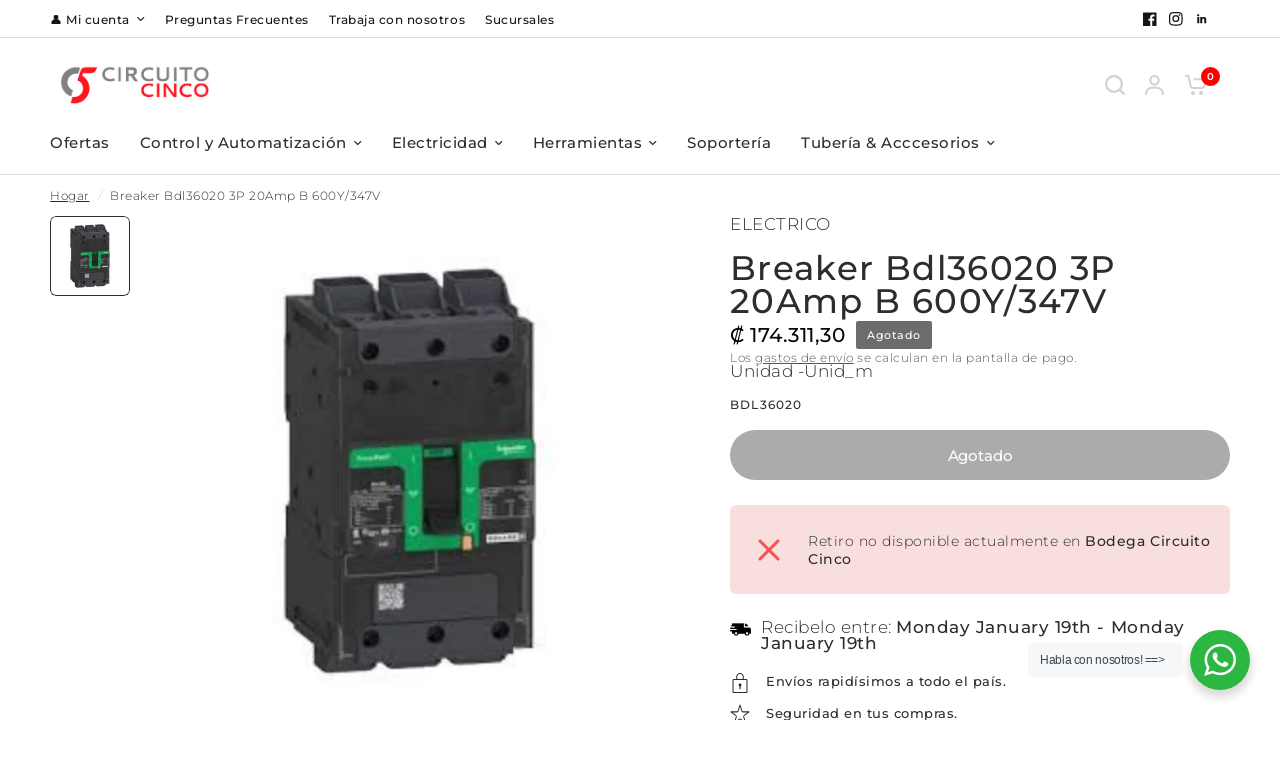

--- FILE ---
content_type: text/html; charset=utf-8
request_url: https://www.circuitocinco.com/products/breaker-bdl36020-3p-20amp-b-600y-347v
body_size: 28765
content:
<!doctype html><html class="no-js" lang="es" dir="ltr">
<head>


<!-- Google tag (gtag.js) -->
<script async src="https://www.googletagmanager.com/gtag/js?id=AW-757107918">
</script>
<script>
  window.dataLayer = window.dataLayer || [];
  function gtag(){dataLayer.push(arguments);}
  gtag('js', new Date());

  gtag('config', 'AW-757107918');
</script>  
<!-- Google tag (gtag.js) event - delayed navigation helper -->
<script>
  // Helper function to delay opening a URL until a gtag event is sent.
  // Call it in response to an action that should navigate to a URL.
  function gtagSendEvent(url) {
    var callback = function () {
      if (typeof url === 'string') {
        window.location = url;
      }
    };
    gtag('event', 'conversion_event_purchase', {
      'event_callback': callback,
      'event_timeout': 2000,
      // <event_parameters>
    });
    return false;
  }
</script>
	<meta charset="utf-8">
	<meta http-equiv="X-UA-Compatible" content="IE=edge,chrome=1">
	<meta name="viewport" content="width=device-width, initial-scale=1, maximum-scale=5, viewport-fit=cover">
	<meta name="theme-color" content="#ffffff">
  <!-- Google Tag Manager -->
<script>(function(w,d,s,l,i){w[l]=w[l]||[];w[l].push({'gtm.start':
new Date().getTime(),event:'gtm.js'});var f=d.getElementsByTagName(s)[0],
j=d.createElement(s),dl=l!='dataLayer'?'&l='+l:'';j.async=true;j.src=
'https://www.googletagmanager.com/gtm.js?id='+i+dl;f.parentNode.insertBefore(j,f);
})(window,document,'script','dataLayer','GTM-5N6GBMHJ');</script>
<!-- End Google Tag Manager -->
	<link rel="canonical" href="https://www.circuitocinco.com/products/breaker-bdl36020-3p-20amp-b-600y-347v">
	<link rel="preconnect" href="https://cdn.shopify.com" crossorigin>
	<link rel="preload" as="style" href="//www.circuitocinco.com/cdn/shop/t/3/assets/app.css?v=52761378110434918891697189379">
<link rel="preload" as="style" href="//www.circuitocinco.com/cdn/shop/t/3/assets/product-grid.css?v=26028238626766839871697189379">
<link rel="preload" as="style" href="//www.circuitocinco.com/cdn/shop/t/3/assets/product.css?v=140226403630665877891697189379">
<link rel="preload" as="image" href="//www.circuitocinco.com/cdn/shop/files/2460771000055511950_BDL36020_20x_crop_center.png?v=1718162269" imagesrcset="//www.circuitocinco.com/cdn/shop/files/2460771000055511950_BDL36020_375x_crop_center.png?v=1718162269 375w,//www.circuitocinco.com/cdn/shop/files/2460771000055511950_BDL36020_640x_crop_center.png?v=1718162269 640w,//www.circuitocinco.com/cdn/shop/files/2460771000055511950_BDL36020_960x_crop_center.png?v=1718162269 960w" imagesizes="auto">



<link rel="preload" as="script" href="//www.circuitocinco.com/cdn/shop/t/3/assets/animations.min.js?v=85537150597007260831697189379">

<link rel="preload" as="script" href="//www.circuitocinco.com/cdn/shop/t/3/assets/header.js?v=4554019800863480581697189379">
<link rel="preload" as="script" href="//www.circuitocinco.com/cdn/shop/t/3/assets/vendor.min.js?v=117897659646656267941697189379">
<link rel="preload" as="script" href="//www.circuitocinco.com/cdn/shop/t/3/assets/app.js?v=123756595805227336731697189379">

<script>
window.lazySizesConfig = window.lazySizesConfig || {};
window.lazySizesConfig.expand = 250;
window.lazySizesConfig.loadMode = 1;
window.lazySizesConfig.loadHidden = false;
</script>

<!-- Hotjar Tracking Code for https://shopy.social/ -->
<script>
    (function(h,o,t,j,a,r){
        h.hj=h.hj||function(){(h.hj.q=h.hj.q||[]).push(arguments)};
        h._hjSettings={hjid:3392762,hjsv:6};
        a=o.getElementsByTagName('head')[0];
        r=o.createElement('script');r.async=1;
        r.src=t+h._hjSettings.hjid+j+h._hjSettings.hjsv;
        a.appendChild(r);
    })(window,document,'https://static.hotjar.com/c/hotjar-','.js?sv=');
</script>
	

	<title>
	Breaker Bdl36020 3P 20Amp B 600Y/347V &ndash; CircuitoCinco
	</title>

	
<link rel="preconnect" href="https://fonts.shopifycdn.com" crossorigin>

<meta property="og:site_name" content="CircuitoCinco">
<meta property="og:url" content="https://www.circuitocinco.com/products/breaker-bdl36020-3p-20amp-b-600y-347v">
<meta property="og:title" content="Breaker Bdl36020 3P 20Amp B 600Y/347V">
<meta property="og:type" content="product">
<meta property="og:description" content="CENTRO DE SOLUCIONES ELÉCTRICAS, MECANICAS Y AUTOMATIZACIÓN"><meta property="og:image" content="http://www.circuitocinco.com/cdn/shop/files/2460771000055511950_BDL36020.png?v=1718162269">
  <meta property="og:image:secure_url" content="https://www.circuitocinco.com/cdn/shop/files/2460771000055511950_BDL36020.png?v=1718162269">
  <meta property="og:image:width" content="1080">
  <meta property="og:image:height" content="1080"><meta property="og:price:amount" content="174.311,30">
  <meta property="og:price:currency" content="CRC"><meta name="twitter:card" content="summary_large_image">
<meta name="twitter:title" content="Breaker Bdl36020 3P 20Amp B 600Y/347V">
<meta name="twitter:description" content="CENTRO DE SOLUCIONES ELÉCTRICAS, MECANICAS Y AUTOMATIZACIÓN">


	<link href="//www.circuitocinco.com/cdn/shop/t/3/assets/app.css?v=52761378110434918891697189379" rel="stylesheet" type="text/css" media="all" />
	<link href="//www.circuitocinco.com/cdn/shop/t/3/assets/product-grid.css?v=26028238626766839871697189379" rel="stylesheet" type="text/css" media="all" />

	<style data-shopify>
	@font-face {
  font-family: Montserrat;
  font-weight: 300;
  font-style: normal;
  font-display: swap;
  src: url("//www.circuitocinco.com/cdn/fonts/montserrat/montserrat_n3.29e699231893fd243e1620595067294bb067ba2a.woff2") format("woff2"),
       url("//www.circuitocinco.com/cdn/fonts/montserrat/montserrat_n3.64ed56f012a53c08a49d49bd7e0c8d2f46119150.woff") format("woff");
}

@font-face {
  font-family: Montserrat;
  font-weight: 500;
  font-style: normal;
  font-display: swap;
  src: url("//www.circuitocinco.com/cdn/fonts/montserrat/montserrat_n5.07ef3781d9c78c8b93c98419da7ad4fbeebb6635.woff2") format("woff2"),
       url("//www.circuitocinco.com/cdn/fonts/montserrat/montserrat_n5.adf9b4bd8b0e4f55a0b203cdd84512667e0d5e4d.woff") format("woff");
}

@font-face {
  font-family: Montserrat;
  font-weight: 600;
  font-style: normal;
  font-display: swap;
  src: url("//www.circuitocinco.com/cdn/fonts/montserrat/montserrat_n6.1326b3e84230700ef15b3a29fb520639977513e0.woff2") format("woff2"),
       url("//www.circuitocinco.com/cdn/fonts/montserrat/montserrat_n6.652f051080eb14192330daceed8cd53dfdc5ead9.woff") format("woff");
}

@font-face {
  font-family: Montserrat;
  font-weight: 300;
  font-style: italic;
  font-display: swap;
  src: url("//www.circuitocinco.com/cdn/fonts/montserrat/montserrat_i3.9cfee8ab0b9b229ed9a7652dff7d786e45a01df2.woff2") format("woff2"),
       url("//www.circuitocinco.com/cdn/fonts/montserrat/montserrat_i3.68df04ba4494b4612ed6f9bf46b6c06246fa2fa4.woff") format("woff");
}

@font-face {
  font-family: Montserrat;
  font-weight: 600;
  font-style: italic;
  font-display: swap;
  src: url("//www.circuitocinco.com/cdn/fonts/montserrat/montserrat_i6.e90155dd2f004112a61c0322d66d1f59dadfa84b.woff2") format("woff2"),
       url("//www.circuitocinco.com/cdn/fonts/montserrat/montserrat_i6.41470518d8e9d7f1bcdd29a447c2397e5393943f.woff") format("woff");
}

h1,h2,h3,h4,h5,h6,
	.h1,.h2,.h3,.h4,.h5,.h6,
	.logolink.text-logo,
	.heading-font,
	.h1-xlarge,
	.h1-large,
	blockquote p,
	blockquote span,
	.customer-addresses .my-address .address-index {
		font-style: normal;
		font-weight: 300;
		font-family: Montserrat, sans-serif;
	}
	body,
	.body-font,
	.thb-product-detail .product-title {
		font-style: normal;
		font-weight: 300;
		font-family: Montserrat, sans-serif;
	}
	:root {

		--font-body-scale: 1.0;
		--font-body-line-height-scale: 0.6;
		--font-body-letter-spacing: 0.03em;
		--font-heading-scale: 1.0;
		--font-heading-line-height-scale: 0.8;
		--font-heading-letter-spacing: 0.04em;
		--font-navigation-scale: 1.0;
		--font-product-price-scale: 1.1;
		--font-product-title-scale: 1.0;
		--font-product-title-line-height-scale: 1.0;
		--button-letter-spacing: -0.01em;

		--block-border-radius: 6px;
		--button-border-radius: 25px;
		--input-border-radius: 6px;--bg-body: #ffffff;
			--bg-body-rgb: 255,255,255;
			--bg-body-darken: #f7f7f7;
			--payment-terms-background-color: #ffffff;--color-body: #2c2d2e;
		  --color-body-rgb: 44,45,46;--color-heading: #191414;
		  --color-heading-rgb: 25,20,20;--color-accent: #ff0000;
			--color-accent-hover: #db0000;
			--color-accent-rgb: 255,0,0;--color-border: #DADCE0;--color-form-border: #D3D3D3;--color-drawer-bg: #ffffff;
			--color-drawer-bg-rgb: 255,255,255;--color-announcement-bar-text: #ffffff;--color-announcement-bar-bg: #ff0000;--color-secondary-menu-text: #191414;--color-secondary-menu-bg: #ffffff;--color-header-bg: #ffffff;
			--color-header-bg-rgb: 255,255,255;--color-header-text: #191414;
			--color-header-text-rgb: 25,20,20;--color-header-links: #2c2d2e;--color-header-links-hover: #ff0000;--color-header-icons: #D3D3D3;--color-header-border: #E2E2E2;--solid-button-background: #ff0000;
			--solid-button-background-hover: #db0000;--solid-button-label: #ffffff;--color-price: #080808;
			--color-price-rgb: 8,8,8;--color-price-discounted: #C62A32;--color-star: #FFAA47;--color-inventory-instock: #279A4B;--color-inventory-lowstock: #e97f32;--section-spacing-mobile: 55px;--section-spacing-desktop: 65px;--color-product-card-bg: #ffffff;--color-article-card-bg: #ffffff;--color-badge-text: #ffffff;--color-badge-sold-out: #6d6b6b;--color-badge-sale: #c62a32;--badge-corner-radius: 2px;--color-footer-heading: #FFFFFF;
			--color-footer-heading-rgb: 255,255,255;--color-footer-text: #dadce0;
			--color-footer-text-rgb: 218,220,224;--color-footer-link: #aaaeb6;--color-footer-link-hover: #FFFFFF;--color-footer-border: #868d94;
			--color-footer-border-rgb: 134,141,148;--color-footer-bg: #ff0000;}
</style>


	<script>
		window.theme = window.theme || {};
		theme = {
			settings: {
				money_with_currency_format:"₡ {{amount_with_comma_separator}}",
				cart_drawer:true},
			routes: {
				root_url: '/',
				cart_url: '/cart',
				cart_add_url: '/cart/add',
				search_url: '/search',
				cart_change_url: '/cart/change',
				cart_update_url: '/cart/update',
				predictive_search_url: '/search/suggest',
			},
			variantStrings: {
        addToCart: `Agregar al carrito`,
        soldOut: `Agotado`,
        unavailable: `No disponible`,
      },
			strings: {
				requiresTerms: `Debes aceptar los términos y condiciones para continuar`,
			}
		};
	</script>
	<script>window.performance && window.performance.mark && window.performance.mark('shopify.content_for_header.start');</script><meta name="facebook-domain-verification" content="pxc8mwfvkovuz6qfilwh5b056mb4k5">
<meta name="google-site-verification" content="BUSZR_2L4bGw__FmKUEBSAoNHXw9Rb0W4Vv1wjOQaJg">
<meta id="shopify-digital-wallet" name="shopify-digital-wallet" content="/71824245029/digital_wallets/dialog">
<link rel="alternate" type="application/json+oembed" href="https://www.circuitocinco.com/products/breaker-bdl36020-3p-20amp-b-600y-347v.oembed">
<script async="async" src="/checkouts/internal/preloads.js?locale=es-CR"></script>
<script id="shopify-features" type="application/json">{"accessToken":"b7821157cc113cb5f648871d51b51846","betas":["rich-media-storefront-analytics"],"domain":"www.circuitocinco.com","predictiveSearch":true,"shopId":71824245029,"locale":"es"}</script>
<script>var Shopify = Shopify || {};
Shopify.shop = "circuitocinco.myshopify.com";
Shopify.locale = "es";
Shopify.currency = {"active":"CRC","rate":"1.0"};
Shopify.country = "CR";
Shopify.theme = {"name":"Tema Premium Jose Luis Lopez -- WPD","id":161411858725,"schema_name":"Vision","schema_version":"1.0.2","theme_store_id":null,"role":"main"};
Shopify.theme.handle = "null";
Shopify.theme.style = {"id":null,"handle":null};
Shopify.cdnHost = "www.circuitocinco.com/cdn";
Shopify.routes = Shopify.routes || {};
Shopify.routes.root = "/";</script>
<script type="module">!function(o){(o.Shopify=o.Shopify||{}).modules=!0}(window);</script>
<script>!function(o){function n(){var o=[];function n(){o.push(Array.prototype.slice.apply(arguments))}return n.q=o,n}var t=o.Shopify=o.Shopify||{};t.loadFeatures=n(),t.autoloadFeatures=n()}(window);</script>
<script id="shop-js-analytics" type="application/json">{"pageType":"product"}</script>
<script defer="defer" async type="module" src="//www.circuitocinco.com/cdn/shopifycloud/shop-js/modules/v2/client.init-shop-cart-sync_CvZOh8Af.es.esm.js"></script>
<script defer="defer" async type="module" src="//www.circuitocinco.com/cdn/shopifycloud/shop-js/modules/v2/chunk.common_3Rxs6Qxh.esm.js"></script>
<script type="module">
  await import("//www.circuitocinco.com/cdn/shopifycloud/shop-js/modules/v2/client.init-shop-cart-sync_CvZOh8Af.es.esm.js");
await import("//www.circuitocinco.com/cdn/shopifycloud/shop-js/modules/v2/chunk.common_3Rxs6Qxh.esm.js");

  window.Shopify.SignInWithShop?.initShopCartSync?.({"fedCMEnabled":true,"windoidEnabled":true});

</script>
<script>(function() {
  var isLoaded = false;
  function asyncLoad() {
    if (isLoaded) return;
    isLoaded = true;
    var urls = ["https:\/\/cdn.chaty.app\/pixel.js?id=XdtuPKd2\u0026shop=circuitocinco.myshopify.com"];
    for (var i = 0; i < urls.length; i++) {
      var s = document.createElement('script');
      s.type = 'text/javascript';
      s.async = true;
      s.src = urls[i];
      var x = document.getElementsByTagName('script')[0];
      x.parentNode.insertBefore(s, x);
    }
  };
  if(window.attachEvent) {
    window.attachEvent('onload', asyncLoad);
  } else {
    window.addEventListener('load', asyncLoad, false);
  }
})();</script>
<script id="__st">var __st={"a":71824245029,"offset":-21600,"reqid":"ca2169ef-c66c-435f-a260-76ef64f69c9d-1768644002","pageurl":"www.circuitocinco.com\/products\/breaker-bdl36020-3p-20amp-b-600y-347v","u":"c6ca808bdf0d","p":"product","rtyp":"product","rid":8397648757029};</script>
<script>window.ShopifyPaypalV4VisibilityTracking = true;</script>
<script id="captcha-bootstrap">!function(){'use strict';const t='contact',e='account',n='new_comment',o=[[t,t],['blogs',n],['comments',n],[t,'customer']],c=[[e,'customer_login'],[e,'guest_login'],[e,'recover_customer_password'],[e,'create_customer']],r=t=>t.map((([t,e])=>`form[action*='/${t}']:not([data-nocaptcha='true']) input[name='form_type'][value='${e}']`)).join(','),a=t=>()=>t?[...document.querySelectorAll(t)].map((t=>t.form)):[];function s(){const t=[...o],e=r(t);return a(e)}const i='password',u='form_key',d=['recaptcha-v3-token','g-recaptcha-response','h-captcha-response',i],f=()=>{try{return window.sessionStorage}catch{return}},m='__shopify_v',_=t=>t.elements[u];function p(t,e,n=!1){try{const o=window.sessionStorage,c=JSON.parse(o.getItem(e)),{data:r}=function(t){const{data:e,action:n}=t;return t[m]||n?{data:e,action:n}:{data:t,action:n}}(c);for(const[e,n]of Object.entries(r))t.elements[e]&&(t.elements[e].value=n);n&&o.removeItem(e)}catch(o){console.error('form repopulation failed',{error:o})}}const l='form_type',E='cptcha';function T(t){t.dataset[E]=!0}const w=window,h=w.document,L='Shopify',v='ce_forms',y='captcha';let A=!1;((t,e)=>{const n=(g='f06e6c50-85a8-45c8-87d0-21a2b65856fe',I='https://cdn.shopify.com/shopifycloud/storefront-forms-hcaptcha/ce_storefront_forms_captcha_hcaptcha.v1.5.2.iife.js',D={infoText:'Protegido por hCaptcha',privacyText:'Privacidad',termsText:'Términos'},(t,e,n)=>{const o=w[L][v],c=o.bindForm;if(c)return c(t,g,e,D).then(n);var r;o.q.push([[t,g,e,D],n]),r=I,A||(h.body.append(Object.assign(h.createElement('script'),{id:'captcha-provider',async:!0,src:r})),A=!0)});var g,I,D;w[L]=w[L]||{},w[L][v]=w[L][v]||{},w[L][v].q=[],w[L][y]=w[L][y]||{},w[L][y].protect=function(t,e){n(t,void 0,e),T(t)},Object.freeze(w[L][y]),function(t,e,n,w,h,L){const[v,y,A,g]=function(t,e,n){const i=e?o:[],u=t?c:[],d=[...i,...u],f=r(d),m=r(i),_=r(d.filter((([t,e])=>n.includes(e))));return[a(f),a(m),a(_),s()]}(w,h,L),I=t=>{const e=t.target;return e instanceof HTMLFormElement?e:e&&e.form},D=t=>v().includes(t);t.addEventListener('submit',(t=>{const e=I(t);if(!e)return;const n=D(e)&&!e.dataset.hcaptchaBound&&!e.dataset.recaptchaBound,o=_(e),c=g().includes(e)&&(!o||!o.value);(n||c)&&t.preventDefault(),c&&!n&&(function(t){try{if(!f())return;!function(t){const e=f();if(!e)return;const n=_(t);if(!n)return;const o=n.value;o&&e.removeItem(o)}(t);const e=Array.from(Array(32),(()=>Math.random().toString(36)[2])).join('');!function(t,e){_(t)||t.append(Object.assign(document.createElement('input'),{type:'hidden',name:u})),t.elements[u].value=e}(t,e),function(t,e){const n=f();if(!n)return;const o=[...t.querySelectorAll(`input[type='${i}']`)].map((({name:t})=>t)),c=[...d,...o],r={};for(const[a,s]of new FormData(t).entries())c.includes(a)||(r[a]=s);n.setItem(e,JSON.stringify({[m]:1,action:t.action,data:r}))}(t,e)}catch(e){console.error('failed to persist form',e)}}(e),e.submit())}));const S=(t,e)=>{t&&!t.dataset[E]&&(n(t,e.some((e=>e===t))),T(t))};for(const o of['focusin','change'])t.addEventListener(o,(t=>{const e=I(t);D(e)&&S(e,y())}));const B=e.get('form_key'),M=e.get(l),P=B&&M;t.addEventListener('DOMContentLoaded',(()=>{const t=y();if(P)for(const e of t)e.elements[l].value===M&&p(e,B);[...new Set([...A(),...v().filter((t=>'true'===t.dataset.shopifyCaptcha))])].forEach((e=>S(e,t)))}))}(h,new URLSearchParams(w.location.search),n,t,e,['guest_login'])})(!0,!0)}();</script>
<script integrity="sha256-4kQ18oKyAcykRKYeNunJcIwy7WH5gtpwJnB7kiuLZ1E=" data-source-attribution="shopify.loadfeatures" defer="defer" src="//www.circuitocinco.com/cdn/shopifycloud/storefront/assets/storefront/load_feature-a0a9edcb.js" crossorigin="anonymous"></script>
<script data-source-attribution="shopify.dynamic_checkout.dynamic.init">var Shopify=Shopify||{};Shopify.PaymentButton=Shopify.PaymentButton||{isStorefrontPortableWallets:!0,init:function(){window.Shopify.PaymentButton.init=function(){};var t=document.createElement("script");t.src="https://www.circuitocinco.com/cdn/shopifycloud/portable-wallets/latest/portable-wallets.es.js",t.type="module",document.head.appendChild(t)}};
</script>
<script data-source-attribution="shopify.dynamic_checkout.buyer_consent">
  function portableWalletsHideBuyerConsent(e){var t=document.getElementById("shopify-buyer-consent"),n=document.getElementById("shopify-subscription-policy-button");t&&n&&(t.classList.add("hidden"),t.setAttribute("aria-hidden","true"),n.removeEventListener("click",e))}function portableWalletsShowBuyerConsent(e){var t=document.getElementById("shopify-buyer-consent"),n=document.getElementById("shopify-subscription-policy-button");t&&n&&(t.classList.remove("hidden"),t.removeAttribute("aria-hidden"),n.addEventListener("click",e))}window.Shopify?.PaymentButton&&(window.Shopify.PaymentButton.hideBuyerConsent=portableWalletsHideBuyerConsent,window.Shopify.PaymentButton.showBuyerConsent=portableWalletsShowBuyerConsent);
</script>
<script data-source-attribution="shopify.dynamic_checkout.cart.bootstrap">document.addEventListener("DOMContentLoaded",(function(){function t(){return document.querySelector("shopify-accelerated-checkout-cart, shopify-accelerated-checkout")}if(t())Shopify.PaymentButton.init();else{new MutationObserver((function(e,n){t()&&(Shopify.PaymentButton.init(),n.disconnect())})).observe(document.body,{childList:!0,subtree:!0})}}));
</script>

<script>window.performance && window.performance.mark && window.performance.mark('shopify.content_for_header.end');</script> <!-- Header hook for plugins -->

	<script>document.documentElement.className = document.documentElement.className.replace('no-js', 'js');</script>

  <!-- "snippets/shogun-head.liquid" was not rendered, the associated app was uninstalled -->
  

<link href="https://monorail-edge.shopifysvc.com" rel="dns-prefetch">
<script>(function(){if ("sendBeacon" in navigator && "performance" in window) {try {var session_token_from_headers = performance.getEntriesByType('navigation')[0].serverTiming.find(x => x.name == '_s').description;} catch {var session_token_from_headers = undefined;}var session_cookie_matches = document.cookie.match(/_shopify_s=([^;]*)/);var session_token_from_cookie = session_cookie_matches && session_cookie_matches.length === 2 ? session_cookie_matches[1] : "";var session_token = session_token_from_headers || session_token_from_cookie || "";function handle_abandonment_event(e) {var entries = performance.getEntries().filter(function(entry) {return /monorail-edge.shopifysvc.com/.test(entry.name);});if (!window.abandonment_tracked && entries.length === 0) {window.abandonment_tracked = true;var currentMs = Date.now();var navigation_start = performance.timing.navigationStart;var payload = {shop_id: 71824245029,url: window.location.href,navigation_start,duration: currentMs - navigation_start,session_token,page_type: "product"};window.navigator.sendBeacon("https://monorail-edge.shopifysvc.com/v1/produce", JSON.stringify({schema_id: "online_store_buyer_site_abandonment/1.1",payload: payload,metadata: {event_created_at_ms: currentMs,event_sent_at_ms: currentMs}}));}}window.addEventListener('pagehide', handle_abandonment_event);}}());</script>
<script id="web-pixels-manager-setup">(function e(e,d,r,n,o){if(void 0===o&&(o={}),!Boolean(null===(a=null===(i=window.Shopify)||void 0===i?void 0:i.analytics)||void 0===a?void 0:a.replayQueue)){var i,a;window.Shopify=window.Shopify||{};var t=window.Shopify;t.analytics=t.analytics||{};var s=t.analytics;s.replayQueue=[],s.publish=function(e,d,r){return s.replayQueue.push([e,d,r]),!0};try{self.performance.mark("wpm:start")}catch(e){}var l=function(){var e={modern:/Edge?\/(1{2}[4-9]|1[2-9]\d|[2-9]\d{2}|\d{4,})\.\d+(\.\d+|)|Firefox\/(1{2}[4-9]|1[2-9]\d|[2-9]\d{2}|\d{4,})\.\d+(\.\d+|)|Chrom(ium|e)\/(9{2}|\d{3,})\.\d+(\.\d+|)|(Maci|X1{2}).+ Version\/(15\.\d+|(1[6-9]|[2-9]\d|\d{3,})\.\d+)([,.]\d+|)( \(\w+\)|)( Mobile\/\w+|) Safari\/|Chrome.+OPR\/(9{2}|\d{3,})\.\d+\.\d+|(CPU[ +]OS|iPhone[ +]OS|CPU[ +]iPhone|CPU IPhone OS|CPU iPad OS)[ +]+(15[._]\d+|(1[6-9]|[2-9]\d|\d{3,})[._]\d+)([._]\d+|)|Android:?[ /-](13[3-9]|1[4-9]\d|[2-9]\d{2}|\d{4,})(\.\d+|)(\.\d+|)|Android.+Firefox\/(13[5-9]|1[4-9]\d|[2-9]\d{2}|\d{4,})\.\d+(\.\d+|)|Android.+Chrom(ium|e)\/(13[3-9]|1[4-9]\d|[2-9]\d{2}|\d{4,})\.\d+(\.\d+|)|SamsungBrowser\/([2-9]\d|\d{3,})\.\d+/,legacy:/Edge?\/(1[6-9]|[2-9]\d|\d{3,})\.\d+(\.\d+|)|Firefox\/(5[4-9]|[6-9]\d|\d{3,})\.\d+(\.\d+|)|Chrom(ium|e)\/(5[1-9]|[6-9]\d|\d{3,})\.\d+(\.\d+|)([\d.]+$|.*Safari\/(?![\d.]+ Edge\/[\d.]+$))|(Maci|X1{2}).+ Version\/(10\.\d+|(1[1-9]|[2-9]\d|\d{3,})\.\d+)([,.]\d+|)( \(\w+\)|)( Mobile\/\w+|) Safari\/|Chrome.+OPR\/(3[89]|[4-9]\d|\d{3,})\.\d+\.\d+|(CPU[ +]OS|iPhone[ +]OS|CPU[ +]iPhone|CPU IPhone OS|CPU iPad OS)[ +]+(10[._]\d+|(1[1-9]|[2-9]\d|\d{3,})[._]\d+)([._]\d+|)|Android:?[ /-](13[3-9]|1[4-9]\d|[2-9]\d{2}|\d{4,})(\.\d+|)(\.\d+|)|Mobile Safari.+OPR\/([89]\d|\d{3,})\.\d+\.\d+|Android.+Firefox\/(13[5-9]|1[4-9]\d|[2-9]\d{2}|\d{4,})\.\d+(\.\d+|)|Android.+Chrom(ium|e)\/(13[3-9]|1[4-9]\d|[2-9]\d{2}|\d{4,})\.\d+(\.\d+|)|Android.+(UC? ?Browser|UCWEB|U3)[ /]?(15\.([5-9]|\d{2,})|(1[6-9]|[2-9]\d|\d{3,})\.\d+)\.\d+|SamsungBrowser\/(5\.\d+|([6-9]|\d{2,})\.\d+)|Android.+MQ{2}Browser\/(14(\.(9|\d{2,})|)|(1[5-9]|[2-9]\d|\d{3,})(\.\d+|))(\.\d+|)|K[Aa][Ii]OS\/(3\.\d+|([4-9]|\d{2,})\.\d+)(\.\d+|)/},d=e.modern,r=e.legacy,n=navigator.userAgent;return n.match(d)?"modern":n.match(r)?"legacy":"unknown"}(),u="modern"===l?"modern":"legacy",c=(null!=n?n:{modern:"",legacy:""})[u],f=function(e){return[e.baseUrl,"/wpm","/b",e.hashVersion,"modern"===e.buildTarget?"m":"l",".js"].join("")}({baseUrl:d,hashVersion:r,buildTarget:u}),m=function(e){var d=e.version,r=e.bundleTarget,n=e.surface,o=e.pageUrl,i=e.monorailEndpoint;return{emit:function(e){var a=e.status,t=e.errorMsg,s=(new Date).getTime(),l=JSON.stringify({metadata:{event_sent_at_ms:s},events:[{schema_id:"web_pixels_manager_load/3.1",payload:{version:d,bundle_target:r,page_url:o,status:a,surface:n,error_msg:t},metadata:{event_created_at_ms:s}}]});if(!i)return console&&console.warn&&console.warn("[Web Pixels Manager] No Monorail endpoint provided, skipping logging."),!1;try{return self.navigator.sendBeacon.bind(self.navigator)(i,l)}catch(e){}var u=new XMLHttpRequest;try{return u.open("POST",i,!0),u.setRequestHeader("Content-Type","text/plain"),u.send(l),!0}catch(e){return console&&console.warn&&console.warn("[Web Pixels Manager] Got an unhandled error while logging to Monorail."),!1}}}}({version:r,bundleTarget:l,surface:e.surface,pageUrl:self.location.href,monorailEndpoint:e.monorailEndpoint});try{o.browserTarget=l,function(e){var d=e.src,r=e.async,n=void 0===r||r,o=e.onload,i=e.onerror,a=e.sri,t=e.scriptDataAttributes,s=void 0===t?{}:t,l=document.createElement("script"),u=document.querySelector("head"),c=document.querySelector("body");if(l.async=n,l.src=d,a&&(l.integrity=a,l.crossOrigin="anonymous"),s)for(var f in s)if(Object.prototype.hasOwnProperty.call(s,f))try{l.dataset[f]=s[f]}catch(e){}if(o&&l.addEventListener("load",o),i&&l.addEventListener("error",i),u)u.appendChild(l);else{if(!c)throw new Error("Did not find a head or body element to append the script");c.appendChild(l)}}({src:f,async:!0,onload:function(){if(!function(){var e,d;return Boolean(null===(d=null===(e=window.Shopify)||void 0===e?void 0:e.analytics)||void 0===d?void 0:d.initialized)}()){var d=window.webPixelsManager.init(e)||void 0;if(d){var r=window.Shopify.analytics;r.replayQueue.forEach((function(e){var r=e[0],n=e[1],o=e[2];d.publishCustomEvent(r,n,o)})),r.replayQueue=[],r.publish=d.publishCustomEvent,r.visitor=d.visitor,r.initialized=!0}}},onerror:function(){return m.emit({status:"failed",errorMsg:"".concat(f," has failed to load")})},sri:function(e){var d=/^sha384-[A-Za-z0-9+/=]+$/;return"string"==typeof e&&d.test(e)}(c)?c:"",scriptDataAttributes:o}),m.emit({status:"loading"})}catch(e){m.emit({status:"failed",errorMsg:(null==e?void 0:e.message)||"Unknown error"})}}})({shopId: 71824245029,storefrontBaseUrl: "https://www.circuitocinco.com",extensionsBaseUrl: "https://extensions.shopifycdn.com/cdn/shopifycloud/web-pixels-manager",monorailEndpoint: "https://monorail-edge.shopifysvc.com/unstable/produce_batch",surface: "storefront-renderer",enabledBetaFlags: ["2dca8a86"],webPixelsConfigList: [{"id":"876413221","configuration":"{\"config\":\"{\\\"pixel_id\\\":\\\"G-GVJV40LG23\\\",\\\"google_tag_ids\\\":[\\\"G-GVJV40LG23\\\",\\\"AW-16926470246\\\",\\\"GT-NGJW6RPL\\\"],\\\"target_country\\\":\\\"CR\\\",\\\"gtag_events\\\":[{\\\"type\\\":\\\"begin_checkout\\\",\\\"action_label\\\":[\\\"G-GVJV40LG23\\\",\\\"AW-16926470246\\\/nVJACOmQ7qkaEObglYc_\\\"]},{\\\"type\\\":\\\"search\\\",\\\"action_label\\\":[\\\"G-GVJV40LG23\\\",\\\"AW-16926470246\\\/R1ruCM-R7qkaEObglYc_\\\"]},{\\\"type\\\":\\\"view_item\\\",\\\"action_label\\\":[\\\"G-GVJV40LG23\\\",\\\"AW-16926470246\\\/ighnCMyR7qkaEObglYc_\\\",\\\"MC-DQE79Y6V1J\\\"]},{\\\"type\\\":\\\"purchase\\\",\\\"action_label\\\":[\\\"G-GVJV40LG23\\\",\\\"AW-16926470246\\\/iLoFCO6P7qkaEObglYc_\\\",\\\"MC-DQE79Y6V1J\\\"]},{\\\"type\\\":\\\"page_view\\\",\\\"action_label\\\":[\\\"G-GVJV40LG23\\\",\\\"AW-16926470246\\\/N7icCO-Q7qkaEObglYc_\\\",\\\"MC-DQE79Y6V1J\\\"]},{\\\"type\\\":\\\"add_payment_info\\\",\\\"action_label\\\":[\\\"G-GVJV40LG23\\\",\\\"AW-16926470246\\\/nXr5CNKR7qkaEObglYc_\\\"]},{\\\"type\\\":\\\"add_to_cart\\\",\\\"action_label\\\":[\\\"G-GVJV40LG23\\\",\\\"AW-16926470246\\\/rhMpCOyQ7qkaEObglYc_\\\"]}],\\\"enable_monitoring_mode\\\":false}\"}","eventPayloadVersion":"v1","runtimeContext":"OPEN","scriptVersion":"b2a88bafab3e21179ed38636efcd8a93","type":"APP","apiClientId":1780363,"privacyPurposes":[],"dataSharingAdjustments":{"protectedCustomerApprovalScopes":["read_customer_address","read_customer_email","read_customer_name","read_customer_personal_data","read_customer_phone"]}},{"id":"290259237","configuration":"{\"pixel_id\":\"418448430751204\",\"pixel_type\":\"facebook_pixel\",\"metaapp_system_user_token\":\"-\"}","eventPayloadVersion":"v1","runtimeContext":"OPEN","scriptVersion":"ca16bc87fe92b6042fbaa3acc2fbdaa6","type":"APP","apiClientId":2329312,"privacyPurposes":["ANALYTICS","MARKETING","SALE_OF_DATA"],"dataSharingAdjustments":{"protectedCustomerApprovalScopes":["read_customer_address","read_customer_email","read_customer_name","read_customer_personal_data","read_customer_phone"]}},{"id":"shopify-app-pixel","configuration":"{}","eventPayloadVersion":"v1","runtimeContext":"STRICT","scriptVersion":"0450","apiClientId":"shopify-pixel","type":"APP","privacyPurposes":["ANALYTICS","MARKETING"]},{"id":"shopify-custom-pixel","eventPayloadVersion":"v1","runtimeContext":"LAX","scriptVersion":"0450","apiClientId":"shopify-pixel","type":"CUSTOM","privacyPurposes":["ANALYTICS","MARKETING"]}],isMerchantRequest: false,initData: {"shop":{"name":"CircuitoCinco","paymentSettings":{"currencyCode":"CRC"},"myshopifyDomain":"circuitocinco.myshopify.com","countryCode":"CR","storefrontUrl":"https:\/\/www.circuitocinco.com"},"customer":null,"cart":null,"checkout":null,"productVariants":[{"price":{"amount":174311.3,"currencyCode":"CRC"},"product":{"title":"Breaker Bdl36020 3P 20Amp B 600Y\/347V","vendor":"ELECTRICO","id":"8397648757029","untranslatedTitle":"Breaker Bdl36020 3P 20Amp B 600Y\/347V","url":"\/products\/breaker-bdl36020-3p-20amp-b-600y-347v","type":"Disyuntores"},"id":"45521143922981","image":{"src":"\/\/www.circuitocinco.com\/cdn\/shop\/files\/2460771000055511950_BDL36020.png?v=1718162269"},"sku":"BDL36020","title":"Default Title","untranslatedTitle":"Default Title"}],"purchasingCompany":null},},"https://www.circuitocinco.com/cdn","fcfee988w5aeb613cpc8e4bc33m6693e112",{"modern":"","legacy":""},{"shopId":"71824245029","storefrontBaseUrl":"https:\/\/www.circuitocinco.com","extensionBaseUrl":"https:\/\/extensions.shopifycdn.com\/cdn\/shopifycloud\/web-pixels-manager","surface":"storefront-renderer","enabledBetaFlags":"[\"2dca8a86\"]","isMerchantRequest":"false","hashVersion":"fcfee988w5aeb613cpc8e4bc33m6693e112","publish":"custom","events":"[[\"page_viewed\",{}],[\"product_viewed\",{\"productVariant\":{\"price\":{\"amount\":174311.3,\"currencyCode\":\"CRC\"},\"product\":{\"title\":\"Breaker Bdl36020 3P 20Amp B 600Y\/347V\",\"vendor\":\"ELECTRICO\",\"id\":\"8397648757029\",\"untranslatedTitle\":\"Breaker Bdl36020 3P 20Amp B 600Y\/347V\",\"url\":\"\/products\/breaker-bdl36020-3p-20amp-b-600y-347v\",\"type\":\"Disyuntores\"},\"id\":\"45521143922981\",\"image\":{\"src\":\"\/\/www.circuitocinco.com\/cdn\/shop\/files\/2460771000055511950_BDL36020.png?v=1718162269\"},\"sku\":\"BDL36020\",\"title\":\"Default Title\",\"untranslatedTitle\":\"Default Title\"}}]]"});</script><script>
  window.ShopifyAnalytics = window.ShopifyAnalytics || {};
  window.ShopifyAnalytics.meta = window.ShopifyAnalytics.meta || {};
  window.ShopifyAnalytics.meta.currency = 'CRC';
  var meta = {"product":{"id":8397648757029,"gid":"gid:\/\/shopify\/Product\/8397648757029","vendor":"ELECTRICO","type":"Disyuntores","handle":"breaker-bdl36020-3p-20amp-b-600y-347v","variants":[{"id":45521143922981,"price":17431130,"name":"Breaker Bdl36020 3P 20Amp B 600Y\/347V","public_title":null,"sku":"BDL36020"}],"remote":false},"page":{"pageType":"product","resourceType":"product","resourceId":8397648757029,"requestId":"ca2169ef-c66c-435f-a260-76ef64f69c9d-1768644002"}};
  for (var attr in meta) {
    window.ShopifyAnalytics.meta[attr] = meta[attr];
  }
</script>
<script class="analytics">
  (function () {
    var customDocumentWrite = function(content) {
      var jquery = null;

      if (window.jQuery) {
        jquery = window.jQuery;
      } else if (window.Checkout && window.Checkout.$) {
        jquery = window.Checkout.$;
      }

      if (jquery) {
        jquery('body').append(content);
      }
    };

    var hasLoggedConversion = function(token) {
      if (token) {
        return document.cookie.indexOf('loggedConversion=' + token) !== -1;
      }
      return false;
    }

    var setCookieIfConversion = function(token) {
      if (token) {
        var twoMonthsFromNow = new Date(Date.now());
        twoMonthsFromNow.setMonth(twoMonthsFromNow.getMonth() + 2);

        document.cookie = 'loggedConversion=' + token + '; expires=' + twoMonthsFromNow;
      }
    }

    var trekkie = window.ShopifyAnalytics.lib = window.trekkie = window.trekkie || [];
    if (trekkie.integrations) {
      return;
    }
    trekkie.methods = [
      'identify',
      'page',
      'ready',
      'track',
      'trackForm',
      'trackLink'
    ];
    trekkie.factory = function(method) {
      return function() {
        var args = Array.prototype.slice.call(arguments);
        args.unshift(method);
        trekkie.push(args);
        return trekkie;
      };
    };
    for (var i = 0; i < trekkie.methods.length; i++) {
      var key = trekkie.methods[i];
      trekkie[key] = trekkie.factory(key);
    }
    trekkie.load = function(config) {
      trekkie.config = config || {};
      trekkie.config.initialDocumentCookie = document.cookie;
      var first = document.getElementsByTagName('script')[0];
      var script = document.createElement('script');
      script.type = 'text/javascript';
      script.onerror = function(e) {
        var scriptFallback = document.createElement('script');
        scriptFallback.type = 'text/javascript';
        scriptFallback.onerror = function(error) {
                var Monorail = {
      produce: function produce(monorailDomain, schemaId, payload) {
        var currentMs = new Date().getTime();
        var event = {
          schema_id: schemaId,
          payload: payload,
          metadata: {
            event_created_at_ms: currentMs,
            event_sent_at_ms: currentMs
          }
        };
        return Monorail.sendRequest("https://" + monorailDomain + "/v1/produce", JSON.stringify(event));
      },
      sendRequest: function sendRequest(endpointUrl, payload) {
        // Try the sendBeacon API
        if (window && window.navigator && typeof window.navigator.sendBeacon === 'function' && typeof window.Blob === 'function' && !Monorail.isIos12()) {
          var blobData = new window.Blob([payload], {
            type: 'text/plain'
          });

          if (window.navigator.sendBeacon(endpointUrl, blobData)) {
            return true;
          } // sendBeacon was not successful

        } // XHR beacon

        var xhr = new XMLHttpRequest();

        try {
          xhr.open('POST', endpointUrl);
          xhr.setRequestHeader('Content-Type', 'text/plain');
          xhr.send(payload);
        } catch (e) {
          console.log(e);
        }

        return false;
      },
      isIos12: function isIos12() {
        return window.navigator.userAgent.lastIndexOf('iPhone; CPU iPhone OS 12_') !== -1 || window.navigator.userAgent.lastIndexOf('iPad; CPU OS 12_') !== -1;
      }
    };
    Monorail.produce('monorail-edge.shopifysvc.com',
      'trekkie_storefront_load_errors/1.1',
      {shop_id: 71824245029,
      theme_id: 161411858725,
      app_name: "storefront",
      context_url: window.location.href,
      source_url: "//www.circuitocinco.com/cdn/s/trekkie.storefront.cd680fe47e6c39ca5d5df5f0a32d569bc48c0f27.min.js"});

        };
        scriptFallback.async = true;
        scriptFallback.src = '//www.circuitocinco.com/cdn/s/trekkie.storefront.cd680fe47e6c39ca5d5df5f0a32d569bc48c0f27.min.js';
        first.parentNode.insertBefore(scriptFallback, first);
      };
      script.async = true;
      script.src = '//www.circuitocinco.com/cdn/s/trekkie.storefront.cd680fe47e6c39ca5d5df5f0a32d569bc48c0f27.min.js';
      first.parentNode.insertBefore(script, first);
    };
    trekkie.load(
      {"Trekkie":{"appName":"storefront","development":false,"defaultAttributes":{"shopId":71824245029,"isMerchantRequest":null,"themeId":161411858725,"themeCityHash":"8195739204252658600","contentLanguage":"es","currency":"CRC","eventMetadataId":"504e8dc4-6b7b-4550-9943-fab3148be78d"},"isServerSideCookieWritingEnabled":true,"monorailRegion":"shop_domain","enabledBetaFlags":["65f19447"]},"Session Attribution":{},"S2S":{"facebookCapiEnabled":true,"source":"trekkie-storefront-renderer","apiClientId":580111}}
    );

    var loaded = false;
    trekkie.ready(function() {
      if (loaded) return;
      loaded = true;

      window.ShopifyAnalytics.lib = window.trekkie;

      var originalDocumentWrite = document.write;
      document.write = customDocumentWrite;
      try { window.ShopifyAnalytics.merchantGoogleAnalytics.call(this); } catch(error) {};
      document.write = originalDocumentWrite;

      window.ShopifyAnalytics.lib.page(null,{"pageType":"product","resourceType":"product","resourceId":8397648757029,"requestId":"ca2169ef-c66c-435f-a260-76ef64f69c9d-1768644002","shopifyEmitted":true});

      var match = window.location.pathname.match(/checkouts\/(.+)\/(thank_you|post_purchase)/)
      var token = match? match[1]: undefined;
      if (!hasLoggedConversion(token)) {
        setCookieIfConversion(token);
        window.ShopifyAnalytics.lib.track("Viewed Product",{"currency":"CRC","variantId":45521143922981,"productId":8397648757029,"productGid":"gid:\/\/shopify\/Product\/8397648757029","name":"Breaker Bdl36020 3P 20Amp B 600Y\/347V","price":"174311.30","sku":"BDL36020","brand":"ELECTRICO","variant":null,"category":"Disyuntores","nonInteraction":true,"remote":false},undefined,undefined,{"shopifyEmitted":true});
      window.ShopifyAnalytics.lib.track("monorail:\/\/trekkie_storefront_viewed_product\/1.1",{"currency":"CRC","variantId":45521143922981,"productId":8397648757029,"productGid":"gid:\/\/shopify\/Product\/8397648757029","name":"Breaker Bdl36020 3P 20Amp B 600Y\/347V","price":"174311.30","sku":"BDL36020","brand":"ELECTRICO","variant":null,"category":"Disyuntores","nonInteraction":true,"remote":false,"referer":"https:\/\/www.circuitocinco.com\/products\/breaker-bdl36020-3p-20amp-b-600y-347v"});
      }
    });


        var eventsListenerScript = document.createElement('script');
        eventsListenerScript.async = true;
        eventsListenerScript.src = "//www.circuitocinco.com/cdn/shopifycloud/storefront/assets/shop_events_listener-3da45d37.js";
        document.getElementsByTagName('head')[0].appendChild(eventsListenerScript);

})();</script>
<script
  defer
  src="https://www.circuitocinco.com/cdn/shopifycloud/perf-kit/shopify-perf-kit-3.0.4.min.js"
  data-application="storefront-renderer"
  data-shop-id="71824245029"
  data-render-region="gcp-us-central1"
  data-page-type="product"
  data-theme-instance-id="161411858725"
  data-theme-name="Vision"
  data-theme-version="1.0.2"
  data-monorail-region="shop_domain"
  data-resource-timing-sampling-rate="10"
  data-shs="true"
  data-shs-beacon="true"
  data-shs-export-with-fetch="true"
  data-shs-logs-sample-rate="1"
  data-shs-beacon-endpoint="https://www.circuitocinco.com/api/collect"
></script>
</head>
<body class="animations-true button-uppercase-false navigation-uppercase-false product-card-spacing-small article-card-spacing-large  template-product template-product">
	<a class="screen-reader-shortcut" href="#main-content"><!-- Google Tag Manager (noscript) -->
<noscript><iframe src="https://www.googletagmanager.com/ns.html?id=GTM-5N6GBMHJ"
height="0" width="0" style="display:none;visibility:hidden"></iframe></noscript>
<!-- End Google Tag Manager (noscript) -->Ir directamente al contenido</a>
	<div id="wrapper">
		<div class="header--sticky"></div>
		<!-- BEGIN sections: header-group -->
<div id="shopify-section-sections--21292609601829__announcement-bar" class="shopify-section shopify-section-group-header-group announcement-bar-section">
</div><div id="shopify-section-sections--21292609601829__header-secondary-menu" class="shopify-section shopify-section-group-header-group header-secondary-menu-section"><link href="//www.circuitocinco.com/cdn/shop/t/3/assets/subheader.css?v=128025504992942420351697189379" rel="stylesheet" type="text/css" media="all" /><aside class="subheader subheader-border--true">
	<div class="subheader--inner">
		<div class="subheader--left">
			<ul class="thb-full-menu" role="menubar"><li class="menu-item-has-children" data-item-title="👤 Mi cuenta">
						<a href="https://www.circuitocinco.com/account/login" title="👤 Mi cuenta">👤 Mi cuenta<svg width="8" height="6" viewBox="0 0 8 6" fill="none" xmlns="http://www.w3.org/2000/svg">
<path d="M6.75 1.5L3.75 4.5L0.75 1.5" stroke="var(--color-header-links, --color-accent)" stroke-width="1.1" stroke-linecap="round" stroke-linejoin="round"/>
</svg></a><ul class="sub-menu" tabindex="-1"><li class="" role="none" >
										<a href="https://www.circuitocinco.com/account/login" title="👤 Iniciar Sesión" role="menuitem">👤 Iniciar Sesión</a></li><li class="" role="none" >
										<a href="https://circuitocinco.myshopify.com/apps/wpdapp" title=" 🖊️ Crear Cuenta" role="menuitem"> 🖊️ Crear Cuenta</a></li></ul></li><li class="" >
						<a href="/pages/preguntas-frecuentes" title="Preguntas Frecuentes">Preguntas Frecuentes</a></li><li class="" >
						<a href="https://www.circuitocinco.com/a/careers" title="Trabaja con nosotros">Trabaja con nosotros</a></li><li class="" >
						<a href="/pages/sucursales" title="Sucursales">Sucursales</a></li></ul>
		</div>
		<div class="subheader--right"><ul class="social-links">
	
	<li><a href="https://www.facebook.com/circuitocincoC5/" class="social facebook" target="_blank" rel="noreferrer" title="Facebook"><svg aria-hidden="true" focusable="false" role="presentation" class="icon icon-facebook" viewBox="0 0 18 18">
  <path fill="var(--color-accent)" d="M16.42.61c.27 0 .5.1.69.28.19.2.28.42.28.7v15.44c0 .27-.1.5-.28.69a.94.94 0 01-.7.28h-4.39v-6.7h2.25l.31-2.65h-2.56v-1.7c0-.4.1-.72.28-.93.18-.2.5-.32 1-.32h1.37V3.35c-.6-.06-1.27-.1-2.01-.1-1.01 0-1.83.3-2.45.9-.62.6-.93 1.44-.93 2.53v1.97H7.04v2.65h2.24V18H.98c-.28 0-.5-.1-.7-.28a.94.94 0 01-.28-.7V1.59c0-.27.1-.5.28-.69a.94.94 0 01.7-.28h15.44z"/>
</svg></a></li>
	
	
	
	<li><a href="https://www.instagram.com/circuitocinco_cr/" class="social instagram" target="_blank" rel="noreferrer" title="Instagram"><svg aria-hidden="true" focusable="false" role="presentation" class="icon icon-instagram" viewBox="0 0 18 18">
  <path fill="var(--color-accent)" d="M8.77 1.58c2.34 0 2.62.01 3.54.05.86.04 1.32.18 1.63.3.41.17.7.35 1.01.66.3.3.5.6.65 1 .12.32.27.78.3 1.64.05.92.06 1.2.06 3.54s-.01 2.62-.05 3.54a4.79 4.79 0 01-.3 1.63c-.17.41-.35.7-.66 1.01-.3.3-.6.5-1.01.66-.31.12-.77.26-1.63.3-.92.04-1.2.05-3.54.05s-2.62 0-3.55-.05a4.79 4.79 0 01-1.62-.3c-.42-.16-.7-.35-1.01-.66-.31-.3-.5-.6-.66-1a4.87 4.87 0 01-.3-1.64c-.04-.92-.05-1.2-.05-3.54s0-2.62.05-3.54c.04-.86.18-1.32.3-1.63.16-.41.35-.7.66-1.01.3-.3.6-.5 1-.65.32-.12.78-.27 1.63-.3.93-.05 1.2-.06 3.55-.06zm0-1.58C6.39 0 6.09.01 5.15.05c-.93.04-1.57.2-2.13.4-.57.23-1.06.54-1.55 1.02C1 1.96.7 2.45.46 3.02c-.22.56-.37 1.2-.4 2.13C0 6.1 0 6.4 0 8.77s.01 2.68.05 3.61c.04.94.2 1.57.4 2.13.23.58.54 1.07 1.02 1.56.49.48.98.78 1.55 1.01.56.22 1.2.37 2.13.4.94.05 1.24.06 3.62.06 2.39 0 2.68-.01 3.62-.05.93-.04 1.57-.2 2.13-.41a4.27 4.27 0 001.55-1.01c.49-.49.79-.98 1.01-1.56.22-.55.37-1.19.41-2.13.04-.93.05-1.23.05-3.61 0-2.39 0-2.68-.05-3.62a6.47 6.47 0 00-.4-2.13 4.27 4.27 0 00-1.02-1.55A4.35 4.35 0 0014.52.46a6.43 6.43 0 00-2.13-.41A69 69 0 008.77 0z"/>
  <path fill="var(--color-accent)" d="M8.8 4a4.5 4.5 0 100 9 4.5 4.5 0 000-9zm0 7.43a2.92 2.92 0 110-5.85 2.92 2.92 0 010 5.85zM13.43 5a1.05 1.05 0 100-2.1 1.05 1.05 0 000 2.1z"/>
</svg></a></li>
	
	
	
	
	
	
	<li><a href="https://www.linkedin.com/company/circuitocinco" class="social linkedin" target="_blank" rel="noreferrer" title="Linkedin"><svg role="presentation" focusable="false" width="27" height="27" class="icon icon-linkedin" viewBox="0 0 24 24">
  <path fill-rule="evenodd" clip-rule="evenodd" d="M7.349 5.478a1.875 1.875 0 1 0-3.749 0 1.875 1.875 0 1 0 3.749 0ZM7.092 19.2H3.857V8.78h3.235V19.2ZM12.22 8.78H9.121V19.2h3.228v-5.154c0-1.36.257-2.676 1.94-2.676 1.658 0 1.68 1.554 1.68 2.763V19.2H19.2v-5.715c0-2.806-.605-4.963-3.877-4.963-1.573 0-2.629.863-3.06 1.683h-.044V8.78Z" fill="var(--color-accent)"/>
</svg></a></li>
	
	
</ul>
<div class="no-js-hidden"></div>
		</div>
	</div>
</aside>


</div><div id="shopify-section-sections--21292609601829__header" class="shopify-section shopify-section-group-header-group header-section"><theme-header id="header" class="header style5 header--shadow-small transparent--false header-sticky--active" style="--sticky-header-blur: px;--sticky-header-opacity: 0.0;">
	<div class="header--inner"><div class="thb-header-mobile-left">
	<details class="mobile-toggle-wrapper">
	<summary class="mobile-toggle">
		<span></span>
		<span></span>
		<span></span>
	</summary><nav id="mobile-menu" class="mobile-menu-drawer" role="dialog" tabindex="-1">
	<div class="mobile-menu-drawer--inner"><ul class="mobile-menu"><li><a href="/collections/ofertas" title="Ofertas">Ofertas</a></li><li><details class="link-container">
							<summary class="parent-link">Control y Automatización<span class="link-forward"><svg width="8" height="14" viewBox="0 0 8 14" fill="none" xmlns="http://www.w3.org/2000/svg">
<path d="M0.999999 13L7 7L1 1" stroke="var(--color-header-links, --color-accent)" stroke-width="1.3" stroke-linecap="round" stroke-linejoin="round"/>
</svg></span></summary>
							<ul class="sub-menu">
								<li class="parent-link-back">
									<button class="parent-link-back--button"><span><svg width="6" height="10" viewBox="0 0 6 10" fill="none" xmlns="http://www.w3.org/2000/svg">
<path d="M5 9L1 5L5 1" stroke="var(--color-header-links, --color-accent)" stroke-width="1.3" stroke-linecap="round" stroke-linejoin="round"/>
</svg></span> Control y Automatización</button>
								</li><li><a href="/collections/alarmas" title="Alarmas">Alarmas</a></li><li><a href="/collections/analizador-energia" title="Analizador Energía">Analizador Energía</a></li><li><a href="/collections/arrancadores-y-variadores" title="Arrancadores y Variadores">Arrancadores y Variadores</a></li><li><a href="/collections/botoneria-luz-piloto" title="Botonería - Luz Piloto">Botonería - Luz Piloto</a></li><li><a href="/collections/contactores" title="Contactores">Contactores</a></li><li><a href="/collections/controladores-programables-plc" title="Controladores Programables (PCL)">Controladores Programables (PCL)</a></li><li><a href="/collections/disyuntores-automatizacion" title="Disyuntores Automatización">Disyuntores Automatización</a></li><li><a href="/collections/fuentes-de-poder" title="Fuentes de Poder">Fuentes de Poder</a></li><li><a href="/collections/guardamotor" title="Guardamotor">Guardamotor</a></li><li><a href="/collections/hmi" title="HMI">HMI</a></li><li><a href="/collections/rele" title="Relé">Relé</a></li><li><a href="/collections/sensores" title="Sensores">Sensores</a></li></ul>
						</details></li><li><details class="link-container">
							<summary class="parent-link">Electricidad<span class="link-forward"><svg width="8" height="14" viewBox="0 0 8 14" fill="none" xmlns="http://www.w3.org/2000/svg">
<path d="M0.999999 13L7 7L1 1" stroke="var(--color-header-links, --color-accent)" stroke-width="1.3" stroke-linecap="round" stroke-linejoin="round"/>
</svg></span></summary>
							<ul class="sub-menu">
								<li class="parent-link-back">
									<button class="parent-link-back--button"><span><svg width="6" height="10" viewBox="0 0 6 10" fill="none" xmlns="http://www.w3.org/2000/svg">
<path d="M5 9L1 5L5 1" stroke="var(--color-header-links, --color-accent)" stroke-width="1.3" stroke-linecap="round" stroke-linejoin="round"/>
</svg></span> Electricidad</button>
								</li><li><a href="/collections/iluminacion" title="Iluminación">Iluminación</a></li><li><a href="/collections/plaqueria-tomacorrientes-apagadores" title="Plaquería - Tomacorrientres - Apagadores">Plaquería - Tomacorrientres - Apagadores</a></li><li><a href="/collections/cable-cobre-1" title="Cable Cobre">Cable Cobre</a></li><li><a href="/collections/cable-aluminio" title="Cable Aluminio">Cable Aluminio</a></li><li><a href="/collections/cable-armado-cobre" title="Cable Armado Cobre">Cable Armado Cobre</a></li><li><a href="/collections/conectores" title="Conectores">Conectores</a></li><li><a href="/collections/disyuntores" title="Disyuntores">Disyuntores</a></li><li><a href="/collections/modulo-de-medidores" title="Módulo de Medidores">Módulo de Medidores</a></li><li><a href="/collections/tapes-y-cintas-electricas" title="Tapes y Cintas Eléctricas">Tapes y Cintas Eléctricas</a></li></ul>
						</details></li><li><details class="link-container">
							<summary class="parent-link">Herramientas<span class="link-forward"><svg width="8" height="14" viewBox="0 0 8 14" fill="none" xmlns="http://www.w3.org/2000/svg">
<path d="M0.999999 13L7 7L1 1" stroke="var(--color-header-links, --color-accent)" stroke-width="1.3" stroke-linecap="round" stroke-linejoin="round"/>
</svg></span></summary>
							<ul class="sub-menu">
								<li class="parent-link-back">
									<button class="parent-link-back--button"><span><svg width="6" height="10" viewBox="0 0 6 10" fill="none" xmlns="http://www.w3.org/2000/svg">
<path d="M5 9L1 5L5 1" stroke="var(--color-header-links, --color-accent)" stroke-width="1.3" stroke-linecap="round" stroke-linejoin="round"/>
</svg></span> Herramientas</button>
								</li><li><a href="/collections/herramientas-manuales" title="Herramientas Manuales">Herramientas Manuales</a></li></ul>
						</details></li><li><a href="/collections/soporteria" title="Soportería">Soportería</a></li><li><details class="link-container">
							<summary class="parent-link">Tubería & Acccesorios<span class="link-forward"><svg width="8" height="14" viewBox="0 0 8 14" fill="none" xmlns="http://www.w3.org/2000/svg">
<path d="M0.999999 13L7 7L1 1" stroke="var(--color-header-links, --color-accent)" stroke-width="1.3" stroke-linecap="round" stroke-linejoin="round"/>
</svg></span></summary>
							<ul class="sub-menu">
								<li class="parent-link-back">
									<button class="parent-link-back--button"><span><svg width="6" height="10" viewBox="0 0 6 10" fill="none" xmlns="http://www.w3.org/2000/svg">
<path d="M5 9L1 5L5 1" stroke="var(--color-header-links, --color-accent)" stroke-width="1.3" stroke-linecap="round" stroke-linejoin="round"/>
</svg></span> Tubería & Acccesorios</button>
								</li><li><a href="/collections/emt-accesorios" title="EMT - Accesorios">EMT - Accesorios</a></li><li><a href="/collections/tuberia-emt" title="Tubería EMT">Tubería EMT</a></li></ul>
						</details></li></ul><ul class="mobile-secondary-menu"><li class="">
			    <a href="https://www.circuitocinco.com/account/login" title="👤 Mi cuenta">👤 Mi cuenta</a>
			  </li><li class="">
			    <a href="/pages/preguntas-frecuentes" title="Preguntas Frecuentes">Preguntas Frecuentes</a>
			  </li><li class="">
			    <a href="https://www.circuitocinco.com/a/careers" title="Trabaja con nosotros">Trabaja con nosotros</a>
			  </li><li class="">
			    <a href="/pages/sucursales" title="Sucursales">Sucursales</a>
			  </li></ul><div class="thb-mobile-menu-footer"><a class="thb-mobile-account-link" href="https://shopify.com/71824245029/account?locale=es&amp;region_country=CR" title="Acceso
"><svg width="19" height="20" viewBox="0 0 19 20" fill="none" xmlns="http://www.w3.org/2000/svg">
<path d="M9.47368 0C6.56842 0 4.21053 2.35789 4.21053 5.26316C4.21053 8.16842 6.56842 10.5263 9.47368 10.5263C12.3789 10.5263 14.7368 8.16842 14.7368 5.26316C14.7368 2.35789 12.3789 0 9.47368 0ZM9.47368 8.42105C7.72632 8.42105 6.31579 7.01053 6.31579 5.26316C6.31579 3.51579 7.72632 2.10526 9.47368 2.10526C11.2211 2.10526 12.6316 3.51579 12.6316 5.26316C12.6316 7.01053 11.2211 8.42105 9.47368 8.42105ZM18.9474 20V18.9474C18.9474 14.8737 15.6526 11.5789 11.5789 11.5789H7.36842C3.29474 11.5789 0 14.8737 0 18.9474V20H2.10526V18.9474C2.10526 16.0421 4.46316 13.6842 7.36842 13.6842H11.5789C14.4842 13.6842 16.8421 16.0421 16.8421 18.9474V20H18.9474Z" fill="var(--color-header-icons, --color-accent)"/>
</svg> Acceso
</a><div class="no-js-hidden"></div>
		</div>
	</div>
</nav>
<link rel="stylesheet" href="//www.circuitocinco.com/cdn/shop/t/3/assets/mobile-menu.css?v=172659563407549227671697189379" media="print" onload="this.media='all'">
<noscript><link href="//www.circuitocinco.com/cdn/shop/t/3/assets/mobile-menu.css?v=172659563407549227671697189379" rel="stylesheet" type="text/css" media="all" /></noscript>
</details>

</div>

	<a class="logolink" href="/">
		<img
			src="//www.circuitocinco.com/cdn/shop/files/Logo-Circuito-Cinco.png?v=1675865933"
			class="logoimg"
			alt="CircuitoCinco"
			width="1495"
			height="381"
		><img
			src="//www.circuitocinco.com/cdn/shop/files/Logo-Circuito-Cinco.png?v=1675865933"
			class="logoimg logoimg--light"
			alt="CircuitoCinco"
			width="1495"
			height="381"
		>
	</a>

<div class="thb-secondary-area thb-header-right">
	<a class="thb-secondary-area-item thb-quick-search" href="/search" title="Búsqueda"><svg width="20" height="20" viewBox="0 0 20 20" fill="none" xmlns="http://www.w3.org/2000/svg">
<path d="M8.97208 0C4.0309 0 0 4.03029 0 8.97187C0 13.9135 4.03038 17.9437 8.97208 17.9437C11.0258 17.9437 12.9198 17.249 14.4348 16.0808L18.0149 19.6608C18.4672 20.1131 19.209 20.1131 19.6608 19.6608C20.1131 19.2085 20.1131 18.476 19.6608 18.0238L16.0714 14.4438C17.2422 12.9282 17.9436 11.0281 17.9436 8.97187C17.9436 4.0308 13.9138 0 8.97208 0ZM8.97208 2.3152C12.6618 2.3152 15.6284 5.2817 15.6284 8.97135C15.6284 12.661 12.6618 15.6275 8.97208 15.6275C5.28235 15.6275 2.31578 12.661 2.31578 8.97135C2.31578 5.2817 5.28235 2.3152 8.97208 2.3152Z" fill="var(--color-header-icons, --color-accent)"/>
</svg></a><a class="thb-secondary-area-item thb-secondary-myaccount" href="https://shopify.com/71824245029/account?locale=es&amp;region_country=CR" title="Mi cuenta"><svg width="19" height="20" viewBox="0 0 19 20" fill="none" xmlns="http://www.w3.org/2000/svg">
<path d="M9.47368 0C6.56842 0 4.21053 2.35789 4.21053 5.26316C4.21053 8.16842 6.56842 10.5263 9.47368 10.5263C12.3789 10.5263 14.7368 8.16842 14.7368 5.26316C14.7368 2.35789 12.3789 0 9.47368 0ZM9.47368 8.42105C7.72632 8.42105 6.31579 7.01053 6.31579 5.26316C6.31579 3.51579 7.72632 2.10526 9.47368 2.10526C11.2211 2.10526 12.6316 3.51579 12.6316 5.26316C12.6316 7.01053 11.2211 8.42105 9.47368 8.42105ZM18.9474 20V18.9474C18.9474 14.8737 15.6526 11.5789 11.5789 11.5789H7.36842C3.29474 11.5789 0 14.8737 0 18.9474V20H2.10526V18.9474C2.10526 16.0421 4.46316 13.6842 7.36842 13.6842H11.5789C14.4842 13.6842 16.8421 16.0421 16.8421 18.9474V20H18.9474Z" fill="var(--color-header-icons, --color-accent)"/>
</svg></a><a class="thb-secondary-area-item thb-secondary-cart" href="/cart" id="cart-drawer-toggle"><div class="thb-secondary-item-icon"><svg width="24" height="20" viewBox="0 0 24 20" fill="none" xmlns="http://www.w3.org/2000/svg">
<path d="M10.974 17.9841C10.974 19.0977 10.0716 20 8.95805 20C7.84447 20 6.94214 19.0977 6.94214 17.9841C6.94214 16.8705 7.84447 15.9682 8.95805 15.9682C10.0716 15.9682 10.974 16.8705 10.974 17.9841Z" fill="var(--color-header-icons, --color-accent)"/>
<path d="M19.1436 17.9841C19.1436 19.0977 18.2413 20 17.1277 20C16.0141 20 15.1118 19.0977 15.1118 17.9841C15.1118 16.8705 16.0141 15.9682 17.1277 15.9682C18.2413 15.9682 19.1436 16.8705 19.1436 17.9841Z" fill="var(--color-header-icons, --color-accent)"/>
<path d="M22.0614 3.12997H9.51503V5.25199H20.7352L19.462 10.6631C19.3843 11.0141 19.1896 11.3286 18.9102 11.555C18.6307 11.7815 18.283 11.9065 17.9235 11.9098H9.22325C8.859 11.9122 8.50518 11.79 8.22003 11.5631C7.93536 11.3362 7.73689 11.0184 7.65826 10.6631L5.43015 0.822281C5.37615 0.588291 5.24447 0.379879 5.05643 0.230674C4.86885 0.0809966 4.63581 0 4.39566 0H0.947388V2.12202H3.54686L5.5893 11.1406C5.77166 11.9662 6.23206 12.7037 6.89377 13.2304C7.55548 13.7566 8.37776 14.0399 9.22325 14.0323H17.9235C18.7643 14.0342 19.5804 13.7481 20.2369 13.2223C20.8934 12.6966 21.3495 11.9619 21.5309 11.1411L23.0959 4.43018C23.1689 4.11519 23.0936 3.78363 22.8923 3.53069C22.6909 3.27776 22.385 3.12997 22.0614 3.12997Z" fill="var(--color-header-icons, --color-accent)"/>
</svg> <span class="thb-item-count">0</span></div></a>
</div>

<full-menu class="full-menu">
	<ul class="thb-full-menu" role="menubar"><li class="" >
		    <a href="/collections/ofertas" title="Ofertas">Ofertas</a></li><li class="menu-item-has-children" data-item-title="Control y Automatización">
		    <a href="/collections/control-y-automatizacion" title="Control y Automatización">Control y Automatización<svg width="8" height="6" viewBox="0 0 8 6" fill="none" xmlns="http://www.w3.org/2000/svg">
<path d="M6.75 1.5L3.75 4.5L0.75 1.5" stroke="var(--color-header-links, --color-accent)" stroke-width="1.1" stroke-linecap="round" stroke-linejoin="round"/>
</svg></a><ul class="sub-menu" tabindex="-1"><li class="" role="none" >
			          <a href="/collections/alarmas" title="Alarmas" role="menuitem">Alarmas</a></li><li class="" role="none" >
			          <a href="/collections/analizador-energia" title="Analizador Energía" role="menuitem">Analizador Energía</a></li><li class="" role="none" >
			          <a href="/collections/arrancadores-y-variadores" title="Arrancadores y Variadores" role="menuitem">Arrancadores y Variadores</a></li><li class="" role="none" >
			          <a href="/collections/botoneria-luz-piloto" title="Botonería - Luz Piloto" role="menuitem">Botonería - Luz Piloto</a></li><li class="" role="none" >
			          <a href="/collections/contactores" title="Contactores" role="menuitem">Contactores</a></li><li class="" role="none" >
			          <a href="/collections/controladores-programables-plc" title="Controladores Programables (PCL)" role="menuitem">Controladores Programables (PCL)</a></li><li class="" role="none" >
			          <a href="/collections/disyuntores-automatizacion" title="Disyuntores Automatización" role="menuitem">Disyuntores Automatización</a></li><li class="" role="none" >
			          <a href="/collections/fuentes-de-poder" title="Fuentes de Poder" role="menuitem">Fuentes de Poder</a></li><li class="" role="none" >
			          <a href="/collections/guardamotor" title="Guardamotor" role="menuitem">Guardamotor</a></li><li class="" role="none" >
			          <a href="/collections/hmi" title="HMI" role="menuitem">HMI</a></li><li class="" role="none" >
			          <a href="/collections/rele" title="Relé" role="menuitem">Relé</a></li><li class="" role="none" >
			          <a href="/collections/sensores" title="Sensores" role="menuitem">Sensores</a></li></ul></li><li class="menu-item-has-children" data-item-title="Electricidad">
		    <a href="/collections/electricidad" title="Electricidad">Electricidad<svg width="8" height="6" viewBox="0 0 8 6" fill="none" xmlns="http://www.w3.org/2000/svg">
<path d="M6.75 1.5L3.75 4.5L0.75 1.5" stroke="var(--color-header-links, --color-accent)" stroke-width="1.1" stroke-linecap="round" stroke-linejoin="round"/>
</svg></a><ul class="sub-menu" tabindex="-1"><li class="" role="none" >
			          <a href="/collections/iluminacion" title="Iluminación" role="menuitem">Iluminación</a></li><li class="" role="none" >
			          <a href="/collections/plaqueria-tomacorrientes-apagadores" title="Plaquería - Tomacorrientres - Apagadores" role="menuitem">Plaquería - Tomacorrientres - Apagadores</a></li><li class="" role="none" >
			          <a href="/collections/cable-cobre-1" title="Cable Cobre" role="menuitem">Cable Cobre</a></li><li class="" role="none" >
			          <a href="/collections/cable-aluminio" title="Cable Aluminio" role="menuitem">Cable Aluminio</a></li><li class="" role="none" >
			          <a href="/collections/cable-armado-cobre" title="Cable Armado Cobre" role="menuitem">Cable Armado Cobre</a></li><li class="" role="none" >
			          <a href="/collections/conectores" title="Conectores" role="menuitem">Conectores</a></li><li class="" role="none" >
			          <a href="/collections/disyuntores" title="Disyuntores" role="menuitem">Disyuntores</a></li><li class="" role="none" >
			          <a href="/collections/modulo-de-medidores" title="Módulo de Medidores" role="menuitem">Módulo de Medidores</a></li><li class="" role="none" >
			          <a href="/collections/tapes-y-cintas-electricas" title="Tapes y Cintas Eléctricas" role="menuitem">Tapes y Cintas Eléctricas</a></li></ul></li><li class="menu-item-has-children" data-item-title="Herramientas">
		    <a href="/collections/herramientas" title="Herramientas">Herramientas<svg width="8" height="6" viewBox="0 0 8 6" fill="none" xmlns="http://www.w3.org/2000/svg">
<path d="M6.75 1.5L3.75 4.5L0.75 1.5" stroke="var(--color-header-links, --color-accent)" stroke-width="1.1" stroke-linecap="round" stroke-linejoin="round"/>
</svg></a><ul class="sub-menu" tabindex="-1"><li class="" role="none" >
			          <a href="/collections/herramientas-manuales" title="Herramientas Manuales" role="menuitem">Herramientas Manuales</a></li></ul></li><li class="" >
		    <a href="/collections/soporteria" title="Soportería">Soportería</a></li><li class="menu-item-has-children" data-item-title="Tubería &amp; Acccesorios">
		    <a href="/collections/tuberias-accesorios" title="Tubería &amp; Acccesorios">Tubería & Acccesorios<svg width="8" height="6" viewBox="0 0 8 6" fill="none" xmlns="http://www.w3.org/2000/svg">
<path d="M6.75 1.5L3.75 4.5L0.75 1.5" stroke="var(--color-header-links, --color-accent)" stroke-width="1.1" stroke-linecap="round" stroke-linejoin="round"/>
</svg></a><ul class="sub-menu" tabindex="-1"><li class="" role="none" >
			          <a href="/collections/emt-accesorios" title="EMT - Accesorios" role="menuitem">EMT - Accesorios</a></li><li class="" role="none" >
			          <a href="/collections/tuberia-emt" title="Tubería EMT" role="menuitem">Tubería EMT</a></li></ul></li></ul>
</full-menu>


</div><style data-shopify>:root {
			--logo-height: 43px;
			--logo-height-mobile: 54px;
		}
		</style></theme-header><script src="//www.circuitocinco.com/cdn/shop/t/3/assets/header.js?v=4554019800863480581697189379" type="text/javascript"></script><script type="application/ld+json">
  {
    "@context": "http://schema.org",
    "@type": "Organization",
    "name": "CircuitoCinco",
    
      "logo": "https:\/\/www.circuitocinco.com\/cdn\/shop\/files\/Logo-Circuito-Cinco.png?v=1675865933\u0026width=1495",
    
    "sameAs": [
      "",
      "https:\/\/www.facebook.com\/circuitocincoC5\/",
      "",
      "https:\/\/www.instagram.com\/circuitocinco_cr\/",
      "",
      "",
      "",
      "https:\/\/www.linkedin.com\/company\/circuitocinco",
      ""
    ],
    "url": "https:\/\/www.circuitocinco.com"
  }
</script>
</div>
<!-- END sections: header-group -->
		<div role="main" id="main-content">
			<div id="shopify-section-template--21292615368997__shogun-helper" class="shopify-section">


<!-- "snippets/shogun-products.liquid" was not rendered, the associated app was uninstalled -->

</div><div id="shopify-section-template--21292615368997__shogun-above" class="shopify-section">




</div><div id="shopify-section-template--21292615368997__breadcrumbs" class="shopify-section breadcrumbs-section"><link href="//www.circuitocinco.com/cdn/shop/t/3/assets/breadcrumbs.css?v=130421153457583585591697189379" rel="stylesheet" type="text/css" media="all" /><div class="row">
	<div class="small-12 columns">
		<scroll-shadow>
			<nav class="breadcrumbs" aria-label="breadcrumbs">
			  <a href="/" title="Hogar">Hogar</a>
			  
				
				
			  
			    <i>/</i>
			    Breaker Bdl36020 3P 20Amp B 600Y/347V
			  
			  
				
			  
				
				
			</nav>
		</scroll-shadow>
	</div>
</div>

</div><section id="shopify-section-template--21292615368997__main-product" class="shopify-section product-section">








    
    
    
    


<link href="//www.circuitocinco.com/cdn/shop/t/3/assets/product.css?v=140226403630665877891697189379" rel="stylesheet" type="text/css" media="all" /><div class="thb-product-detail product">
  <div class="row">
		<div class="small-12 columns">
			<div class="product-grid-container">
				<div class="product-gallery-sticky">
			    <div class="product-gallery-container thumbnails-left" id="MediaGallery-template--21292615368997__main-product">
						<div class="product-image-container">
			        <product-slider id="Product-Slider" class="product-images static-dots" data-captions="false" data-hide-variants="true"><div
										id="Slide-template--21292615368997__main-product-39187806519589"
										class="product-images__slide is-active  product-images__slide-item--variant"
										data-media-id="template--21292615368997__main-product-39187806519589"
		              >
										<div class="product-single__media product-single__media-image aspect-ratio aspect-ratio--square" id="Media-Thumbnails-template--21292615368997__main-product-39187806519589" style="--padding-bottom: 100%;"><a
												href="//www.circuitocinco.com/cdn/shop/files/2460771000055511950_BDL36020.png?v=1718162269"
												class="product-single__media-zoom"
												data-msrc="//www.circuitocinco.com/cdn/shop/files/2460771000055511950_BDL36020.png?v=1718162269&width=20"
												data-h="1080"
												data-w="1080"
												target="_blank"
												tabindex="-1"data-index="0"
											><svg width="20" height="20" viewBox="0 0 20 20" fill="none" xmlns="http://www.w3.org/2000/svg">
<path d="M13.125 3.75H16.25V6.875" stroke="var(--color-body)" stroke-width="1.3" stroke-linecap="round" stroke-linejoin="round"/>
<path d="M11.875 8.125L16.25 3.75" stroke="var(--color-body)" stroke-width="1.3" stroke-linecap="round" stroke-linejoin="round"/>
<path d="M6.875 16.25H3.75V13.125" stroke="var(--color-body)" stroke-width="1.3" stroke-linecap="round" stroke-linejoin="round"/>
<path d="M8.125 11.875L3.75 16.25" stroke="var(--color-body)" stroke-width="1.3" stroke-linecap="round" stroke-linejoin="round"/>
<path d="M16.25 13.125V16.25H13.125" stroke="var(--color-body)" stroke-width="1.3" stroke-linecap="round" stroke-linejoin="round"/>
<path d="M11.875 11.875L16.25 16.25" stroke="var(--color-body)" stroke-width="1.3" stroke-linecap="round" stroke-linejoin="round"/>
<path d="M3.75 6.875V3.75H6.875" stroke="var(--color-body)" stroke-width="1.3" stroke-linecap="round" stroke-linejoin="round"/>
<path d="M8.125 8.125L3.75 3.75" stroke="var(--color-body)" stroke-width="1.3" stroke-linecap="round" stroke-linejoin="round"/>
</svg></a>
<img class="lazyload " width="1080" height="1080" data-sizes="auto" src="//www.circuitocinco.com/cdn/shop/files/2460771000055511950_BDL36020_20x20_crop_center.png?v=1718162269" data-srcset="//www.circuitocinco.com/cdn/shop/files/2460771000055511950_BDL36020_345x345_crop_center.png?v=1718162269 345w,//www.circuitocinco.com/cdn/shop/files/2460771000055511950_BDL36020_610x610_crop_center.png?v=1718162269 610w,//www.circuitocinco.com/cdn/shop/files/2460771000055511950_BDL36020_1220x1220_crop_center.png?v=1718162269 1220w" alt=""  />
<noscript>
<img width="1080" height="1080" sizes="auto" src="//www.circuitocinco.com/cdn/shop/files/2460771000055511950_BDL36020_345x345_crop_center.png?v=1718162269" srcset="//www.circuitocinco.com/cdn/shop/files/2460771000055511950_BDL36020_345x345_crop_center.png?v=1718162269 345w,//www.circuitocinco.com/cdn/shop/files/2460771000055511950_BDL36020_610x610_crop_center.png?v=1718162269 610w,//www.circuitocinco.com/cdn/shop/files/2460771000055511950_BDL36020_1220x1220_crop_center.png?v=1718162269 1220w" alt="" loading="lazy"  />
</noscript>
</div>
		              </div></product-slider>
							<scroll-shadow>
								<div id="Product-Thumbnails" class="product-thumbnail-container" data-hide-variants="true"><div
											id="Thumb-template--21292615368997__main-product-39187806519589"
											class="product-thumbnail is-initial-selected product-images__slide-item--variant"
										>
<img class="lazyload " width="1080" height="1080" data-sizes="auto" src="//www.circuitocinco.com/cdn/shop/files/2460771000055511950_BDL36020_20x_crop_center.png?v=1718162269" data-srcset="//www.circuitocinco.com/cdn/shop/files/2460771000055511950_BDL36020_160x_crop_center.png?v=1718162269 160w" alt=""  />
<noscript>
<img width="1080" height="1080" sizes="auto" src="//www.circuitocinco.com/cdn/shop/files/2460771000055511950_BDL36020.png?v=1718162269" srcset="//www.circuitocinco.com/cdn/shop/files/2460771000055511950_BDL36020_160x_crop_center.png?v=1718162269 160w" alt="" loading="lazy"  />
</noscript>
</div></div>
							</scroll-shadow>
						</div>

			    </div><link href="//www.circuitocinco.com/cdn/shop/t/3/assets/info-box.css?v=159429316698440133711697189379" rel="stylesheet" type="text/css" media="all" /><div class="product--infobox-container">
							<div class="product--infobox" style="--info-box-bg: #3f72e5;--info-box-color: #ffffff;">
								<span class="product--infobox-image">
									<svg class="icon icon-accordion color-foreground-" aria-hidden="true" focusable="false" role="presentation" xmlns="http://www.w3.org/2000/svg" width="20" height="20" viewBox="0 0 20 20"><path d="M12.5 12.0391H7.5C4.46243 12.0391 2 14.5484 2 17.6437V18.481H18V17.6437C18 14.5484 15.5376 12.0391 12.5 12.0391ZM7.5 11.0201C3.91015 11.0201 1 13.9856 1 17.6437V19.5H19V17.6437C19 13.9856 16.0899 11.0201 12.5 11.0201H7.5Z" fill-rule="evenodd"/>
      <path d="M14.3596 5.08556C14.3596 7.6181 12.3448 9.67113 9.85956 9.67113C7.37428 9.67113 5.35956 7.6181 5.35956 5.08556C5.35956 2.55303 7.37428 0.5 9.85956 0.5C12.3448 0.5 14.3596 2.55303 14.3596 5.08556ZM9.85956 8.65211C11.7926 8.65211 13.3596 7.05532 13.3596 5.08556C13.3596 3.11581 11.7926 1.51901 9.85956 1.51901C7.92656 1.51901 6.35956 3.11581 6.35956 5.08556C6.35956 7.05532 7.92656 8.65211 9.85956 8.65211Z"/></svg>
								</span><span>Crea tu cuenta digital con nosotros y obtén precios mayoristas.</span>
								
								<a href="https://circuitocinco.myshopify.com/apps/wpdapp" class="product--infobox-link"></a></div></div></div>
		    <div class="product-information">
					<div id="ProductInfo-template--21292615368997__main-product" class="product-information--inner">
<p class="product--text style_body" >ELECTRICO</p>
<div class="product-title-container" >
					      	<h1 class="product-title">Breaker Bdl36020 3P 20Amp B 600Y/347V</h1>
									<div class="product-price-container">
										<div class="no-js-hidden" id="price-template--21292615368997__main-product">
											









    
    
    
    







<span class="price">
		
<ins><span class="amount ">₡ 174.311,30</span></ins>
	<small class="unit-price  hidden">
		<span></span>
    <span class="unit-price-separator">/</span>
		<span>
    </span>
	</small><span class="badges">
<span class="badge out-of-stock">
		    Agotado
		  </span>
			
		</span>
	
</span>

										</div><div class="product__tax caption">Los <a href="/policies/shipping-policy">gastos de envío</a> se calculan en la pantalla de pago.
</div></div>
                                      <div class="product-tags">
  
  <span class="tag"><a href="/collections/all/unidad-unid_m">Unidad -Unid_m</a></span>
  
</div><form method="post" action="/cart/add" id="product-form-installment" accept-charset="UTF-8" class="installment" enctype="multipart/form-data"><input type="hidden" name="form_type" value="product" /><input type="hidden" name="utf8" value="✓" /><input type="hidden" name="id" value="45521143922981">
			                
<input type="hidden" name="product-id" value="8397648757029" /><input type="hidden" name="section-id" value="template--21292615368997__main-product" /></form></div>
<div class="product-sku product--text subheading" id="sku-template--21292615368997__main-product">BDL36020</div>

<div id="inventory-template--21292615368997__main-product" class="product-inventory-notice--wrapper" >
	
</div>


<div ><product-form class="product-form" data-section="template--21292615368997__main-product" data-hide-errors="false">
		<div class="product-form__error-message-wrapper form-notification error" role="alert" hidden>
      <svg width="18" height="18" viewBox="0 0 18 18" fill="none" xmlns="http://www.w3.org/2000/svg">
<circle cx="9" cy="9" r="9" fill="#E93636"/>
<path d="M9 5V9" stroke="white" stroke-width="2" stroke-linecap="round" stroke-linejoin="round"/>
<path d="M9 13C9.55228 13 10 12.5523 10 12C10 11.4477 9.55228 11 9 11C8.44772 11 8 11.4477 8 12C8 12.5523 8.44772 13 9 13Z" fill="white"/>
</svg>
      <span class="product-form__error-message"></span>
    </div><form method="post" action="/cart/add" id="product-form-template--21292615368997__main-product" accept-charset="UTF-8" class="form" enctype="multipart/form-data" novalidate="novalidate" data-type="add-to-cart-form"><input type="hidden" name="form_type" value="product" /><input type="hidden" name="utf8" value="✓" /><input type="hidden" name="id" value="45521143922981" disabled><div class="product-add-to-cart-container">
			<div class="form-notification error" style="display:none;"></div>
		  <div class="add_to_cart_holder">
		    <button type="submit" name="add" id="AddToCart" class="single-add-to-cart-button button accent sold-out" disabled>
					<span class="single-add-to-cart-button--text">Agotado
</span>
					<span class="loading-overlay">
						<svg aria-hidden="true" focusable="false" role="presentation" class="spinner" viewBox="0 0 66 66" xmlns="http://www.w3.org/2000/svg">
	<circle class="spinner-path" fill="none" stroke-width="6" cx="33" cy="33" r="30" stroke="var(--color-body)"></circle>
</svg>
					</span>
				</button></div>
		</div><input type="hidden" name="product-id" value="8397648757029" /><input type="hidden" name="section-id" value="template--21292615368997__main-product" /></form></product-form></div><pickup-availability
	class="pickup-availability-wrapper"
	
  data-root-url="/"
  data-variant-id="45521143922981"
  data-has-only-default-variant="true"
><div class="pickup-availability-information"><svg width="40" height="40" viewBox="0 0 40 40" fill="none" xmlns="http://www.w3.org/2000/svg">
<path d="M29 11L11 29M29 29L11 11" stroke="#F25555" stroke-width="3" stroke-linecap="round" stroke-linejoin="round"/>
</svg>
<div class="pickup-availability-information-container"><p class="pickup-availability-information__title">
				Retiro no disponible actualmente en <span class="color-foreground">Bodega Circuito Cinco</span>
			</p></div>
</div>

	
</pickup-availability>
<script src="//www.circuitocinco.com/cdn/shop/t/3/assets/pickup-availability.js?v=105428679355683734981697189379" defer="defer"></script>

<p> <img src="https://cdn-icons-png.flaticon.com/512/1670/1670915.png" style="height:25px;float:left;margin-right:10px;padding-bottom: 4px;"/>
Recibelo entre: <strong><span id="fromDate"></span> - <span id="toDate"></span></strong></p>
<script src="//cdnjs.cloudflare.com/ajax/libs/datejs/1.0/date.min.js" type="text/javascript"></script>
<script>
var fromDate = Date.today().addDays(1);
if (fromDate.is().saturday() || fromDate.is().sunday()) {
fromDate = fromDate.next().monday();
}
var toDate = Date.today().addDays(2);
if (toDate.is().saturday() || toDate.is().sunday()) {
toDate = toDate.next().monday();
}
document.getElementById('fromDate').innerHTML = fromDate.toString('dddd MMMM dS');
document.getElementById('toDate').innerHTML = toDate.toString('dddd MMMM dS');
</script>

<div class="product--icon-list">
	<ul><li>
				<span class="product--icon-list-image">
					<svg class="icon icon-accordion color-foreground-" aria-hidden="true" focusable="false" role="presentation" xmlns="http://www.w3.org/2000/svg" width="20" height="20" viewBox="0 0 20 20"><path d="M16.5 7.11819H3.5L3.5 18.9997L16.5 18.9997V7.11819ZM3.5 6.11786C2.94772 6.11786 2.5 6.56573 2.5 7.11819V18.9997C2.5 19.5521 2.94772 20 3.5 20H16.5C17.0523 20 17.5 19.5521 17.5 18.9997V7.11819C17.5 6.56572 17.0523 6.11786 16.5 6.11786H3.5Z" fill-rule="evenodd"/>
      <path d="M11.443 11.9199C11.443 12.7406 10.797 13.406 10.0001 13.406C9.20314 13.406 8.55712 12.7406 8.55712 11.9199C8.55712 11.0992 9.20314 10.4338 10.0001 10.4338C10.797 10.4338 11.443 11.0992 11.443 11.9199Z"/>
      <path d="M10.0187 11.9202C10.3639 11.9202 10.6437 12.2001 10.6437 12.5454V15.6971C10.6437 16.0424 10.3639 16.3223 10.0187 16.3223C9.67354 16.3223 9.39372 16.0424 9.39372 15.6971V12.5454C9.39372 12.2001 9.67354 11.9202 10.0187 11.9202Z"/>
      <path d="M6.2417 3.75956C6.2417 1.68321 7.92435 0 10 0C12.0757 0 13.7583 1.68321 13.7583 3.75956V6.12135H12.7583V3.75956C12.7583 2.23568 11.5234 1.00033 10 1.00033C8.47663 1.00033 7.2417 2.23568 7.2417 3.75956V6.12135H6.2417V3.75956Z"/></svg>
				</span><span>Envíos rapidísimos a todo el país.</span>
			</li><li>
				<span class="product--icon-list-image">
					<svg class="icon icon-accordion color-foreground-" aria-hidden="true" focusable="false" role="presentation" xmlns="http://www.w3.org/2000/svg" width="20" height="20" viewBox="0 0 20 20"><path d="M10 2.62639L8.54072 7.33639C8.34848 7.95687 7.79714 8.37696 7.17504 8.37696H2.45272L6.27316 11.2879C6.77645 11.6714 6.98704 12.3511 6.7948 12.9716L5.33552 17.6816L9.15596 14.7706C9.65925 14.3872 10.3408 14.3872 10.844 14.7706L14.6645 17.6816L13.2052 12.9716C13.013 12.3511 13.2236 11.6714 13.7268 11.2879L17.5473 8.37696H12.825C12.2029 8.37696 11.6515 7.95687 11.4593 7.33639L10 2.62639ZM10.4552 0.846855C10.3119 0.384382 9.68806 0.384382 9.54477 0.846855L7.63027 7.02616C7.56619 7.23298 7.38241 7.37301 7.17504 7.37301H0.979572C0.515888 7.37301 0.323098 7.99527 0.698226 8.28109L5.71047 12.1001C5.87823 12.2279 5.94843 12.4545 5.88435 12.6613L3.96984 18.8406C3.82656 19.3031 4.33129 19.6877 4.70642 19.4019L9.71865 15.5828C9.88642 15.455 10.1136 15.455 10.2813 15.5828L15.2936 19.4019C15.6687 19.6877 16.1734 19.3031 16.0302 18.8406L14.1157 12.6613C14.0516 12.4545 14.1218 12.2279 14.2895 12.1001L19.3018 8.28109C19.6769 7.99527 19.4841 7.37301 19.0204 7.37301H12.825C12.6176 7.37301 12.4338 7.23298 12.3697 7.02616L10.4552 0.846855Z" fill-rule="evenodd" /></svg>
				</span><span>Seguridad en tus compras.</span>
			</li><li>
				<span class="product--icon-list-image">
					<svg class="icon icon-accordion color-foreground-" aria-hidden="true" focusable="false" role="presentation" xmlns="http://www.w3.org/2000/svg" width="20" height="20" viewBox="0 0 20 20"><path d="M9.69502 0.6786C9.91338 0.601796 10.1516 0.603123 10.3691 0.682353L18.2151 3.54058C18.61 3.68445 18.8728 4.05988 18.8728 4.48018V14.4287C18.8728 14.8074 18.6588 15.1537 18.32 15.3231L10.4731 19.2465C10.196 19.385 9.87022 19.3873 9.59117 19.2526L1.45405 15.3244C1.10843 15.1576 0.888794 14.8076 0.888794 14.4239V4.48434C0.888794 4.05997 1.15665 3.68181 1.55699 3.541L9.69502 0.6786ZM6.07999 3.01017L2.5346 4.25719L10.149 7.63545L13.5692 6.118L6.07999 3.01017ZM6.78606 2.76183L14.1997 5.83828L17.5367 4.35774L10.0268 1.62195L6.78606 2.76183ZM1.88879 14.4239L1.88879 5.06467L9.64898 8.50762V18.1701L1.88879 14.4239ZM17.8728 14.4287L10.649 18.0405V8.50762L17.8728 5.30263V14.4287Z" fill-rule="evenodd"/></svg>
				</span><span>Cambios y devoluciones sencillas</span>
			</li></ul>
</div>


<hr class="product-information--separator" />
<collapsible-row class="product__accordion accordion" >
		              <details id="Details-d56924f2-0137-4e3b-8c33-49b1f28391c6-template--21292615368997__main-product" >
		                <summary>
		                	Métodos de Pago
											<span><svg width="14" height="8" viewBox="0 0 14 8" fill="none" xmlns="http://www.w3.org/2000/svg">
<path d="M13 6.81818L7 0.818176L1 6.81818" stroke="var(--color-heading)" stroke-width="1.3" stroke-linecap="round" stroke-linejoin="round"/>
</svg></span>
		                </summary>
		                <div class="collapsible__content accordion__content rte" id="ProductAccordion-d56924f2-0137-4e3b-8c33-49b1f28391c6-template--21292615368997__main-product">
		                  
		                  
		                </div>
		              </details>
		            </collapsible-row>
<collapsible-row class="product__accordion accordion" >
		              <details id="Details-038db1c1-c698-48aa-bc16-4de8a5805367-template--21292615368997__main-product" >
		                <summary>
		                	Comprar en Cuotas
											<span><svg width="14" height="8" viewBox="0 0 14 8" fill="none" xmlns="http://www.w3.org/2000/svg">
<path d="M13 6.81818L7 0.818176L1 6.81818" stroke="var(--color-heading)" stroke-width="1.3" stroke-linecap="round" stroke-linejoin="round"/>
</svg></span>
		                </summary>
		                <div class="collapsible__content accordion__content rte" id="ProductAccordion-038db1c1-c698-48aa-bc16-4de8a5805367-template--21292615368997__main-product">
		                  
		                  
		                </div>
		              </details>
		            </collapsible-row>

<social-share class="share-article"><label>Comparte:</label><a href="http://www.facebook.com/sharer.php?u=https://www.circuitocinco.com/products/breaker-bdl36020-3p-20amp-b-600y-347v" class="facebook social"><svg aria-hidden="true" focusable="false" role="presentation" class="icon icon-facebook" viewBox="0 0 18 18">
  <path fill="var(--color-accent)" d="M16.42.61c.27 0 .5.1.69.28.19.2.28.42.28.7v15.44c0 .27-.1.5-.28.69a.94.94 0 01-.7.28h-4.39v-6.7h2.25l.31-2.65h-2.56v-1.7c0-.4.1-.72.28-.93.18-.2.5-.32 1-.32h1.37V3.35c-.6-.06-1.27-.1-2.01-.1-1.01 0-1.83.3-2.45.9-.62.6-.93 1.44-.93 2.53v1.97H7.04v2.65h2.24V18H.98c-.28 0-.5-.1-.7-.28a.94.94 0 01-.28-.7V1.59c0-.27.1-.5.28-.69a.94.94 0 01.7-.28h15.44z"/>
</svg></a>
<a href="https://twitter.com/intent/tweet?text=Breaker%20Bdl36020%203P%2020Amp%20B%20600Y/347V&amp;url=https://www.circuitocinco.com/products/breaker-bdl36020-3p-20amp-b-600y-347v" class="twitter social"><svg aria-hidden="true" focusable="false" role="presentation" class="icon icon-twitter" viewBox="0 0 18 15">
  <path fill="var(--color-accent)" d="M17.64 2.6a7.33 7.33 0 01-1.75 1.82c0 .05 0 .13.02.23l.02.23a9.97 9.97 0 01-1.69 5.54c-.57.85-1.24 1.62-2.02 2.28a9.09 9.09 0 01-2.82 1.6 10.23 10.23 0 01-8.9-.98c.34.02.61.04.83.04 1.64 0 3.1-.5 4.38-1.5a3.6 3.6 0 01-3.3-2.45A2.91 2.91 0 004 9.35a3.47 3.47 0 01-2.02-1.21 3.37 3.37 0 01-.8-2.22v-.03c.46.24.98.37 1.58.4a3.45 3.45 0 01-1.54-2.9c0-.61.14-1.2.45-1.79a9.68 9.68 0 003.2 2.6 10 10 0 004.08 1.07 3 3 0 01-.13-.8c0-.97.34-1.8 1.03-2.48A3.45 3.45 0 0112.4.96a3.49 3.49 0 012.54 1.1c.8-.15 1.54-.44 2.23-.85a3.4 3.4 0 01-1.54 1.94c.74-.1 1.4-.28 2.01-.54z"/>
</svg></a>
<a href="http://pinterest.com/pin/create/link/?url=https://www.circuitocinco.com/products/breaker-bdl36020-3p-20amp-b-600y-347v&amp;media=//www.circuitocinco.com/cdn/shop/files/2460771000055511950_BDL36020.png?crop=center&height=1024&v=1718162269&width=1024&amp;description=Breaker%20Bdl36020%203P%2020Amp%20B%20600Y/347V" class="pinterest social" data-pin-no-hover="true"><svg aria-hidden="true" focusable="false" role="presentation" class="icon icon-pinterest" viewBox="0 0 17 18">
  <path fill="var(--color-accent)" d="M8.48.58a8.42 8.42 0 015.9 2.45 8.42 8.42 0 011.33 10.08 8.28 8.28 0 01-7.23 4.16 8.5 8.5 0 01-2.37-.32c.42-.68.7-1.29.85-1.8l.59-2.29c.14.28.41.52.8.73.4.2.8.31 1.24.31.87 0 1.65-.25 2.34-.75a4.87 4.87 0 001.6-2.05 7.3 7.3 0 00.56-2.93c0-1.3-.5-2.41-1.49-3.36a5.27 5.27 0 00-3.8-1.43c-.93 0-1.8.16-2.58.48A5.23 5.23 0 002.85 8.6c0 .75.14 1.41.43 1.98.28.56.7.96 1.27 1.2.1.04.19.04.26 0 .07-.03.12-.1.15-.2l.18-.68c.05-.15.02-.3-.11-.45a2.35 2.35 0 01-.57-1.63A3.96 3.96 0 018.6 4.8c1.09 0 1.94.3 2.54.89.61.6.92 1.37.92 2.32 0 .8-.11 1.54-.33 2.21a3.97 3.97 0 01-.93 1.62c-.4.4-.87.6-1.4.6-.43 0-.78-.15-1.06-.47-.27-.32-.36-.7-.26-1.13a111.14 111.14 0 01.47-1.6l.18-.73c.06-.26.09-.47.09-.65 0-.36-.1-.66-.28-.89-.2-.23-.47-.35-.83-.35-.45 0-.83.2-1.13.62-.3.41-.46.93-.46 1.56a4.1 4.1 0 00.18 1.15l.06.15c-.6 2.58-.95 4.1-1.08 4.54-.12.55-.16 1.2-.13 1.94a8.4 8.4 0 01-5-7.65c0-2.3.81-4.28 2.44-5.9A8.04 8.04 0 018.48.57z">
</svg></a></social-share>
<script src="//www.circuitocinco.com/cdn/shop/t/3/assets/social-share.js?v=71773328008267170151697189379" defer="defer"></script>


<product-recommendations class="complementary-products no-js-hidden" data-url="/recommendations/products?section_id=template--21292615368997__main-product&product_id=8397648757029&limit=6&intent=complementary"></product-recommendations>
<hr class="product-information--separator" />
<div class="product-short-description rte" ></div>
					</div>
		    </div>
			</div>
		</div>
  </div>
</div>
<div class="side-panel side-availability" id="Pickup-Availability"></div><product-add-to-cart-sticky class="product-add-to-cart-sticky no-js-hidden" data-section="template--21292615368997__main-product">
	<button class="product-add-to-cart-sticky--inner">
		<div class="product-add-to-cart-sticky--image" id="product-image-template--21292615368997__main-product--sticky">
<img class="lazyload " width="1080" height="1080" data-sizes="auto" src="//www.circuitocinco.com/cdn/shop/files/2460771000055511950_BDL36020_20x_crop_center.png?v=1718162269" data-srcset="//www.circuitocinco.com/cdn/shop/files/2460771000055511950_BDL36020_160x_crop_center.png?v=1718162269 160w" alt=""  />
<noscript>
<img width="1080" height="1080" sizes="auto" src="//www.circuitocinco.com/cdn/shop/files/2460771000055511950_BDL36020.png?v=1718162269" srcset="//www.circuitocinco.com/cdn/shop/files/2460771000055511950_BDL36020_160x_crop_center.png?v=1718162269 160w" alt="" loading="lazy"  />
</noscript>
</div>
		<div class="product-add-to-cart-sticky--info">
			<div class="product-add-to-cart-sticky--title">Breaker Bdl36020 3P 20Amp B 600Y/347V</div>
			<div id="price-template--21292615368997__main-product--sticky">
				









    
    
    
    







<span class="price">
		
<ins><span class="amount ">₡ 174.311,30</span></ins>
	<small class="unit-price  hidden">
		<span></span>
    <span class="unit-price-separator">/</span>
		<span>
    </span>
	</small>
</span>

			</div>
		</div>
		<span class="plus"><svg width="14" height="8" viewBox="0 0 14 8" fill="none" xmlns="http://www.w3.org/2000/svg">
<path d="M13 6.81818L7 0.818176L1 6.81818" stroke="var(--color-heading)" stroke-width="1.3" stroke-linecap="round" stroke-linejoin="round"/>
</svg></span>
	</button>
	<div class="product-add-to-cart-sticky--content"><product-form class="product-form" data-sticky="1" data-section="template--21292615368997__main-product">
				<div class="product-form__error-message-wrapper form-notification error" role="alert" hidden>
		      <svg width="18" height="18" viewBox="0 0 18 18" fill="none" xmlns="http://www.w3.org/2000/svg">
<circle cx="9" cy="9" r="9" fill="#E93636"/>
<path d="M9 5V9" stroke="white" stroke-width="2" stroke-linecap="round" stroke-linejoin="round"/>
<path d="M9 13C9.55228 13 10 12.5523 10 12C10 11.4477 9.55228 11 9 11C8.44772 11 8 11.4477 8 12C8 12.5523 8.44772 13 9 13Z" fill="white"/>
</svg>
		      <span class="product-form__error-message"></span>
		    </div>
				<div class="product-add-to-cart-container">
					<div class="form-notification error" style="display:none;"></div>
				  <div class="add_to_cart_holder">
				    <button type="submit" name="add" id="AddToCartSticky" class="single-add-to-cart-button button accent sold-out" disabled form="product-form-template--21292615368997__main-product">
							<span class="single-add-to-cart-button--text">Agotado
</span>
							<span class="loading-overlay">
								<svg aria-hidden="true" focusable="false" role="presentation" class="spinner" viewBox="0 0 66 66" xmlns="http://www.w3.org/2000/svg">
	<circle class="spinner-path" fill="none" stroke-width="6" cx="33" cy="33" r="30" stroke="var(--color-body)"></circle>
</svg>
							</span>
						</button>
				  </div>
				</div>
			</product-form></div>
</product-add-to-cart-sticky>


<div class="pswp no-js-hidden" tabindex="-1" role="dialog" aria-hidden="true">
  <div class="pswp__bg"></div>
  <div class="pswp__scroll-wrap">
    <div class="pswp__container">
        <div class="pswp__item"></div>
        <div class="pswp__item"></div>
        <div class="pswp__item"></div>
    </div>
    <div class="pswp__ui pswp__ui--hidden">
      <div class="pswp__top-bar">
				<div class="pswp__button pswp__counter"></div>
        <button class="pswp__button pswp__button--close" title="Close (Esc)"><svg width="14" height="14" viewBox="0 0 14 14" fill="none" xmlns="http://www.w3.org/2000/svg">
<path d="M13 1L1 13M13 13L1 1" stroke="var(--color-body)" stroke-width="1.5" stroke-linecap="round" stroke-linejoin="round"/>
</svg></button>
				<div class="pswp__preloader">

        </div>
      </div>

      <button class="pswp__button pswp__button--arrow--left" title="Previous (arrow left)"><svg width="14" height="12" viewBox="0 0 14 12" fill="none" xmlns="http://www.w3.org/2000/svg">
<path d="M12.5 6L1.5 6" stroke="var(--color-body)" stroke-width="1.7" stroke-linecap="round" stroke-linejoin="round"/>
<path d="M6 10.5L1.5 6L6 1.5" stroke="var(--color-body)" stroke-width="1.7" stroke-linecap="round" stroke-linejoin="round"/>
</svg>
      </button>

      <button class="pswp__button pswp__button--arrow--right" title="Next (arrow right)"><svg width="14" height="12" viewBox="0 0 14 12" fill="none" xmlns="http://www.w3.org/2000/svg">
<path d="M1.5 6H12.5" stroke="var(--color-body)" stroke-width="1.7" stroke-linecap="round" stroke-linejoin="round"/>
<path d="M8 1.5L12.5 6L8 10.5" stroke="var(--color-body)" stroke-width="1.7" stroke-linecap="round" stroke-linejoin="round"/>
</svg>
      </button>
			
			<div class="pswp__caption">
          <div class="pswp__caption__center"></div>
      </div>
    </div>
  </div>
</div>
<script src="//www.circuitocinco.com/cdn/shop/t/3/assets/photoswipe.min.js?v=163779776798958466781697189379" defer="defer"></script>
<script src="//www.circuitocinco.com/cdn/shop/t/3/assets/photoswipe-ui-default.min.js?v=97623706128145982451697189379" defer="defer"></script>

<link rel="stylesheet" href="//www.circuitocinco.com/cdn/shop/t/3/assets/photoswipe.css?v=24835237759733441521697189379" media="print" onload="this.media='all'"><script src="//www.circuitocinco.com/cdn/shop/t/3/assets/product.js?v=107606570976179346101697189379" defer="defer"></script><script type="application/ld+json">
  {
    "@context": "http://schema.org/",
    "@type": "Product",
    "name": "Breaker Bdl36020 3P 20Amp B 600Y\/347V",
    "url": "https:\/\/www.circuitocinco.com\/products\/breaker-bdl36020-3p-20amp-b-600y-347v",
    "image": [
        "https:\/\/www.circuitocinco.com\/cdn\/shop\/files\/2460771000055511950_BDL36020.png?v=1718162269\u0026width=1080"
      ],
    "description": "",
    "sku": "BDL36020",
    "brand": {
      "@type": "Brand",
      "name": "ELECTRICO"
    },
    "offers": [{
          "@type" : "Offer","sku": "BDL36020","availability" : "http://schema.org/OutOfStock",
          "price" : 174311.3,
          "priceCurrency" : "CRC",
          "url" : "https:\/\/www.circuitocinco.com\/products\/breaker-bdl36020-3p-20amp-b-600y-347v?variant=45521143922981"
        }
]
  }
</script>


<script type='application/json' class='wcp_json_45521143922981 wcp_json_8397648757029 wcp_json' id='wcp_json_8397648757029' >


{"id":8397648757029,"title":"Breaker Bdl36020 3P 20Amp B 600Y\/347V","handle":"breaker-bdl36020-3p-20amp-b-600y-347v","description":"","published_at":"2023-08-28T10:14:50-05:00","created_at":"2023-07-07T16:08:04-05:00","vendor":"ELECTRICO","type":"Disyuntores","tags":["Unidad -Unid_m"],"price":17431130,"price_min":17431130,"price_max":17431130,"available":false,"price_varies":false,"compare_at_price":null,"compare_at_price_min":0,"compare_at_price_max":0,"compare_at_price_varies":false,"variants":[{"id":45521143922981,"title":"Default Title","option1":"Default Title","option2":null,"option3":null,"sku":"BDL36020","requires_shipping":true,"taxable":false,"featured_image":{"id":46544239100197,"product_id":8397648757029,"position":1,"created_at":"2024-06-11T22:17:49-05:00","updated_at":"2024-06-11T22:17:49-05:00","alt":null,"width":1080,"height":1080,"src":"\/\/www.circuitocinco.com\/cdn\/shop\/files\/2460771000055511950_BDL36020.png?v=1718162269","variant_ids":[45521143922981]},"available":false,"name":"Breaker Bdl36020 3P 20Amp B 600Y\/347V","public_title":null,"options":["Default Title"],"price":17431130,"weight":0,"compare_at_price":null,"inventory_management":"shopify","barcode":"","featured_media":{"alt":null,"id":39187806519589,"position":1,"preview_image":{"aspect_ratio":1.0,"height":1080,"width":1080,"src":"\/\/www.circuitocinco.com\/cdn\/shop\/files\/2460771000055511950_BDL36020.png?v=1718162269"}},"requires_selling_plan":false,"selling_plan_allocations":[]}],"images":["\/\/www.circuitocinco.com\/cdn\/shop\/files\/2460771000055511950_BDL36020.png?v=1718162269"],"featured_image":"\/\/www.circuitocinco.com\/cdn\/shop\/files\/2460771000055511950_BDL36020.png?v=1718162269","options":["Title"],"media":[{"alt":null,"id":39187806519589,"position":1,"preview_image":{"aspect_ratio":1.0,"height":1080,"width":1080,"src":"\/\/www.circuitocinco.com\/cdn\/shop\/files\/2460771000055511950_BDL36020.png?v=1718162269"},"aspect_ratio":1.0,"height":1080,"media_type":"image","src":"\/\/www.circuitocinco.com\/cdn\/shop\/files\/2460771000055511950_BDL36020.png?v=1718162269","width":1080}],"requires_selling_plan":false,"selling_plan_groups":[],"content":""}
</script></section><div id="shopify-section-template--21292615368997__1697040189ca22cabf" class="shopify-section">



</div><div id="shopify-section-template--21292615368997__1662552569cce2536d" class="shopify-section"><link href="//www.circuitocinco.com/cdn/shop/t/3/assets/spacer.css?v=17582184688244891781697189379" rel="stylesheet" type="text/css" media="all" />
<div class="row">
	<div class="small-12 columns">
		<div class="spacer has-border-separator" style="--spacer-mobile: 60px; --spacer-desktop: 80px;"></div>
	</div>
</div>

</div><div id="shopify-section-template--21292615368997__product-recommendations" class="shopify-section"><link href="//www.circuitocinco.com/cdn/shop/t/3/assets/product-grid.css?v=26028238626766839871697189379" rel="stylesheet" type="text/css" media="all" /><div class="row">
	<div class="small-12 columns">
		<product-recommendations class="product-recommendations  swipe-on-mobile section-spacing-padding section-spacing--disable-top" data-url="/recommendations/products?section_id=template--21292615368997__product-recommendations&product_id=8397648757029&limit=4">
			
		</product-recommendations>
	</div>
</div>

</div><div id="shopify-section-template--21292615368997__17486439998d5fddf9" class="shopify-section">
  
    <div id="shopify-block-ATVQ3Q1U3MHBRT2FRT__seedgrow_whatsapp_chat_app_block_C7GBHz" class="shopify-block shopify-app-block"><div id="nta-woo-products-button" data-id="ATVQ3Q1U3MHBRT2FRT__seedgrow_whatsapp_chat_app_block_C7GBHz"></div>
<div id="nta-woo-products-button-link-app" data-shop-domain="www.circuitocinco.com"></div>


<link href="//cdn.shopify.com/extensions/0199e635-6342-7cb2-9a51-89166802e59d/whatsapp-chat-63/assets/whatsapp-style.min.css" rel="stylesheet" type="text/css" media="all" /><script src="https://cdn.shopify.com/extensions/0199e635-6342-7cb2-9a51-89166802e59d/whatsapp-chat-63/assets/njt-whatsapp.min.js" type="text/javascript" defer="defer"></script>
<script>
    
        window.seedgrow_current_product = {"id":8397648757029,"title":"Breaker Bdl36020 3P 20Amp B 600Y\/347V","handle":"breaker-bdl36020-3p-20amp-b-600y-347v","description":"","published_at":"2023-08-28T10:14:50-05:00","created_at":"2023-07-07T16:08:04-05:00","vendor":"ELECTRICO","type":"Disyuntores","tags":["Unidad -Unid_m"],"price":17431130,"price_min":17431130,"price_max":17431130,"available":false,"price_varies":false,"compare_at_price":null,"compare_at_price_min":0,"compare_at_price_max":0,"compare_at_price_varies":false,"variants":[{"id":45521143922981,"title":"Default Title","option1":"Default Title","option2":null,"option3":null,"sku":"BDL36020","requires_shipping":true,"taxable":false,"featured_image":{"id":46544239100197,"product_id":8397648757029,"position":1,"created_at":"2024-06-11T22:17:49-05:00","updated_at":"2024-06-11T22:17:49-05:00","alt":null,"width":1080,"height":1080,"src":"\/\/www.circuitocinco.com\/cdn\/shop\/files\/2460771000055511950_BDL36020.png?v=1718162269","variant_ids":[45521143922981]},"available":false,"name":"Breaker Bdl36020 3P 20Amp B 600Y\/347V","public_title":null,"options":["Default Title"],"price":17431130,"weight":0,"compare_at_price":null,"inventory_management":"shopify","barcode":"","featured_media":{"alt":null,"id":39187806519589,"position":1,"preview_image":{"aspect_ratio":1.0,"height":1080,"width":1080,"src":"\/\/www.circuitocinco.com\/cdn\/shop\/files\/2460771000055511950_BDL36020.png?v=1718162269"}},"requires_selling_plan":false,"selling_plan_allocations":[]}],"images":["\/\/www.circuitocinco.com\/cdn\/shop\/files\/2460771000055511950_BDL36020.png?v=1718162269"],"featured_image":"\/\/www.circuitocinco.com\/cdn\/shop\/files\/2460771000055511950_BDL36020.png?v=1718162269","options":["Title"],"media":[{"alt":null,"id":39187806519589,"position":1,"preview_image":{"aspect_ratio":1.0,"height":1080,"width":1080,"src":"\/\/www.circuitocinco.com\/cdn\/shop\/files\/2460771000055511950_BDL36020.png?v=1718162269"},"aspect_ratio":1.0,"height":1080,"media_type":"image","src":"\/\/www.circuitocinco.com\/cdn\/shop\/files\/2460771000055511950_BDL36020.png?v=1718162269","width":1080}],"requires_selling_plan":false,"selling_plan_groups":[],"content":""};
    

    let sgwaButtonLabel = "Need help? Chat with us";
    let sgwaButtonStyle = "round";
    let sgwaButtonBackgroundColor = "#2DB742";
    let sgwaButtonTextColor = "#ffffff";sgwaButtonLabel = `Habla con nosotros!`;sgwaButtonStyle = "round";sgwaButtonBackgroundColor = "#2DB742";sgwaButtonTextColor = "#ffffff";window.seedgrow_button_setting = {
        label : sgwaButtonLabel,
        type: sgwaButtonStyle,
        backgroundColor: sgwaButtonBackgroundColor,
        textColor: sgwaButtonTextColor,
        height: 64,
        width: 300,
    };
    if (typeof seedgrowWhatsAppDataJson === 'undefined' && `{"accounts"=>[{"accountId"=>"683a2cbd9635c75be4f62fc8", "accountName"=>"Circuito Cinco ", "avatar"=>"https://cdn.shopify.com/s/files/1/0718/2424/5029/files/12963905_943819969070249_4366621638819816895_n.png?v=1675865984", "dayOffsText"=>"I will be back soon", "daysOfWeekWorking"=>{"sunday"=>{"isWorkingOnDay"=>"OFF", "workHours"=>[{"startTime"=>"08:00", "endTime"=>"17:30"}]}, "monday"=>{"isWorkingOnDay"=>"OFF", "workHours"=>[{"startTime"=>"08:00", "endTime"=>"17:30"}]}, "tuesday"=>{"isWorkingOnDay"=>"OFF", "workHours"=>[{"startTime"=>"08:00", "endTime"=>"17:30"}]}, "wednesday"=>{"isWorkingOnDay"=>"OFF", "workHours"=>[{"startTime"=>"08:00", "endTime"=>"17:30"}]}, "thursday"=>{"isWorkingOnDay"=>"OFF", "workHours"=>[{"startTime"=>"08:00", "endTime"=>"17:30"}]}, "friday"=>{"isWorkingOnDay"=>"OFF", "workHours"=>[{"startTime"=>"08:00", "endTime"=>"17:30"}]}, "saturday"=>{"isWorkingOnDay"=>"OFF", "workHours"=>[{"startTime"=>"08:00", "endTime"=>"17:30"}]}}, "isAlwaysAvailable"=>"ON", "number"=>"+50660059690", "predefinedText"=>"Quiero información! ", "title"=>"Agente", "willBeBackText"=>"I will be back soon", "showWidget"=>true, "showButton"=>false}], "options"=>{"analytics"=>{"enabledFacebook"=>"OFF", "enabledGoogle"=>"OFF", "enabledGoogleGA4"=>"OFF"}, "display"=>{"displayCondition"=>"show_all_page", "includePages"=>[], "excludePages"=>[], "showPoweredIcon"=>"ON", "showNotificationBadge"=>"OFF", "time_symbols"=>"h:m"}}, "buttonInfo"=>"{}", "urlSettings"=>{"openInNewTab"=>"ON", "onDesktop"=>"api", "onMobile"=>"api", "hideAccountWhenOffline"=>"OFF"}, "timezone"=>"-06:00", "defaultAvatarUrl"=>"https://whatsapp-u.seedgrow.net/whatsapp-logo.svg", "translations"=>"{}", "plans"=>"free"}`.length > 0) {
        let seedgrowWhatsAppDataJson = JSON.parse(`{"accounts"=>[{"accountId"=>"683a2cbd9635c75be4f62fc8", "accountName"=>"Circuito Cinco ", "avatar"=>"https://cdn.shopify.com/s/files/1/0718/2424/5029/files/12963905_943819969070249_4366621638819816895_n.png?v=1675865984", "dayOffsText"=>"I will be back soon", "daysOfWeekWorking"=>{"sunday"=>{"isWorkingOnDay"=>"OFF", "workHours"=>[{"startTime"=>"08:00", "endTime"=>"17:30"}]}, "monday"=>{"isWorkingOnDay"=>"OFF", "workHours"=>[{"startTime"=>"08:00", "endTime"=>"17:30"}]}, "tuesday"=>{"isWorkingOnDay"=>"OFF", "workHours"=>[{"startTime"=>"08:00", "endTime"=>"17:30"}]}, "wednesday"=>{"isWorkingOnDay"=>"OFF", "workHours"=>[{"startTime"=>"08:00", "endTime"=>"17:30"}]}, "thursday"=>{"isWorkingOnDay"=>"OFF", "workHours"=>[{"startTime"=>"08:00", "endTime"=>"17:30"}]}, "friday"=>{"isWorkingOnDay"=>"OFF", "workHours"=>[{"startTime"=>"08:00", "endTime"=>"17:30"}]}, "saturday"=>{"isWorkingOnDay"=>"OFF", "workHours"=>[{"startTime"=>"08:00", "endTime"=>"17:30"}]}}, "isAlwaysAvailable"=>"ON", "number"=>"+50660059690", "predefinedText"=>"Quiero información! ", "title"=>"Agente", "willBeBackText"=>"I will be back soon", "showWidget"=>true, "showButton"=>false}], "options"=>{"analytics"=>{"enabledFacebook"=>"OFF", "enabledGoogle"=>"OFF", "enabledGoogleGA4"=>"OFF"}, "display"=>{"displayCondition"=>"show_all_page", "includePages"=>[], "excludePages"=>[], "showPoweredIcon"=>"ON", "showNotificationBadge"=>"OFF", "time_symbols"=>"h:m"}}, "buttonInfo"=>"{}", "urlSettings"=>{"openInNewTab"=>"ON", "onDesktop"=>"api", "onMobile"=>"api", "hideAccountWhenOffline"=>"OFF"}, "timezone"=>"-06:00", "defaultAvatarUrl"=>"https://whatsapp-u.seedgrow.net/whatsapp-logo.svg", "translations"=>"{}", "plans"=>"free"}`.replaceAll("=>", ":").replaceAll("\n", "\\n"));
        seedgrowWhatsAppDataJson['defaultAvatarSVG'] = '<svg width="48px" height="48px" class="nta-whatsapp-default-avatar" version="1.1" id="Layer_1" xmlns="http://www.w3.org/2000/svg" xmlns:xlink="http://www.w3.org/1999/xlink" x="0px" y="0px" viewBox="0 0 512 512" style="enable-background:new 0 0 512 512;" xml:space="preserve"><path style="fill:#EDEDED;" d="M0,512l35.31-128C12.359,344.276,0,300.138,0,254.234C0,114.759,114.759,0,255.117,0 S512,114.759,512,254.234S395.476,512,255.117,512c-44.138,0-86.51-14.124-124.469-35.31L0,512z"/> <path style="fill:#55CD6C;" d="M137.71,430.786l7.945,4.414c32.662,20.303,70.621,32.662,110.345,32.662 c115.641,0,211.862-96.221,211.862-213.628S371.641,44.138,255.117,44.138S44.138,137.71,44.138,254.234 c0,40.607,11.476,80.331,32.662,113.876l5.297,7.945l-20.303,74.152L137.71,430.786z"/> <path style="fill:#FEFEFE;" d="M187.145,135.945l-16.772-0.883c-5.297,0-10.593,1.766-14.124,5.297 c-7.945,7.062-21.186,20.303-24.717,37.959c-6.179,26.483,3.531,58.262,26.483,90.041s67.09,82.979,144.772,105.048 c24.717,7.062,44.138,2.648,60.028-7.062c12.359-7.945,20.303-20.303,22.952-33.545l2.648-12.359 c0.883-3.531-0.883-7.945-4.414-9.71l-55.614-25.6c-3.531-1.766-7.945-0.883-10.593,2.648l-22.069,28.248 c-1.766,1.766-4.414,2.648-7.062,1.766c-15.007-5.297-65.324-26.483-92.69-79.448c-0.883-2.648-0.883-5.297,0.883-7.062 l21.186-23.834c1.766-2.648,2.648-6.179,1.766-8.828l-25.6-57.379C193.324,138.593,190.676,135.945,187.145,135.945"/></svg>';
        window.seedgrow_wa_data = seedgrowWhatsAppDataJson;
    } else if (typeof seedgrowWhatsAppDataJson === 'undefined' && ``.length > 0) {
        let seedgrowWhatsAppDataJson = JSON.parse(``.replaceAll("=>", ":").replaceAll("\n", "\\n"));
        seedgrowWhatsAppDataJson['defaultAvatarSVG'] = '<svg width="48px" height="48px" class="nta-whatsapp-default-avatar" version="1.1" id="Layer_1" xmlns="http://www.w3.org/2000/svg" xmlns:xlink="http://www.w3.org/1999/xlink" x="0px" y="0px" viewBox="0 0 512 512" style="enable-background:new 0 0 512 512;" xml:space="preserve"><path style="fill:#EDEDED;" d="M0,512l35.31-128C12.359,344.276,0,300.138,0,254.234C0,114.759,114.759,0,255.117,0 S512,114.759,512,254.234S395.476,512,255.117,512c-44.138,0-86.51-14.124-124.469-35.31L0,512z"/> <path style="fill:#55CD6C;" d="M137.71,430.786l7.945,4.414c32.662,20.303,70.621,32.662,110.345,32.662 c115.641,0,211.862-96.221,211.862-213.628S371.641,44.138,255.117,44.138S44.138,137.71,44.138,254.234 c0,40.607,11.476,80.331,32.662,113.876l5.297,7.945l-20.303,74.152L137.71,430.786z"/> <path style="fill:#FEFEFE;" d="M187.145,135.945l-16.772-0.883c-5.297,0-10.593,1.766-14.124,5.297 c-7.945,7.062-21.186,20.303-24.717,37.959c-6.179,26.483,3.531,58.262,26.483,90.041s67.09,82.979,144.772,105.048 c24.717,7.062,44.138,2.648,60.028-7.062c12.359-7.945,20.303-20.303,22.952-33.545l2.648-12.359 c0.883-3.531-0.883-7.945-4.414-9.71l-55.614-25.6c-3.531-1.766-7.945-0.883-10.593,2.648l-22.069,28.248 c-1.766,1.766-4.414,2.648-7.062,1.766c-15.007-5.297-65.324-26.483-92.69-79.448c-0.883-2.648-0.883-5.297,0.883-7.062 l21.186-23.834c1.766-2.648,2.648-6.179,1.766-8.828l-25.6-57.379C193.324,138.593,190.676,135.945,187.145,135.945"/></svg>';
        window.seedgrow_wa_data = seedgrowWhatsAppDataJson;
    }
</script>

    <script src="https://cdn.shopify.com/extensions/0199e635-6342-7cb2-9a51-89166802e59d/whatsapp-chat-63/assets/whatsapp-button.min.js" type="text/javascript" defer="defer"></script>

</div>
  




</div>
		</div>
		<!-- BEGIN sections: footer-group -->
<div id="shopify-section-sections--21292609503525__footer" class="shopify-section shopify-section-group-footer-group"><link rel="stylesheet" href="//www.circuitocinco.com/cdn/shop/t/3/assets/footer.css?v=9031309880191270241697189379" media="print" onload="this.media='all'">
<noscript><link href="//www.circuitocinco.com/cdn/shop/t/3/assets/footer.css?v=9031309880191270241697189379" rel="stylesheet" type="text/css" media="all" /></noscript>
<theme-footer class="footer" id="footer">
	<div class="row"></div>
	<div class="sub-footer">
		<div class="row">
			<div class="small-12 columns"><hr /></div>
			<div class="small-12 medium-8 columns">
				
			</div>
			<div class="small-12 medium-4 columns"></div>
			<div class="small-12 columns">
				<p>&copy; 2026 CircuitoCinco, Centro de Soluciones Eléctricas <a target="_blank" rel="nofollow" href="//es.shopify.com?utm_campaign=poweredby&amp;utm_medium=shopify&amp;utm_source=onlinestore"> </a></p>
			</div>
		</div>
	</div>
</theme-footer>

<script src="//www.circuitocinco.com/cdn/shop/t/3/assets/footer.js?v=19668053274882656561697189379" defer="defer"></script>


</div>
<!-- END sections: footer-group -->
		<div class="side-panel cart-drawer has-shadow--false" id="Cart-Drawer" tabindex="-1">
	<div class="side-panel-inner">
		<div class="side-panel-header">
			<div>
				<span class="h6">Carrito <sup>0</sup></span>
				<side-panel-close class="side-panel-close"><svg width="14" height="14" viewBox="0 0 14 14" fill="none" xmlns="http://www.w3.org/2000/svg">
<path d="M13 1L1 13M13 13L1 1" stroke="var(--color-body)" stroke-width="1.5" stroke-linecap="round" stroke-linejoin="round"/>
</svg></side-panel-close>
			</div>
		</div>
		<div class="side-panel-content"><div class="cart-drawer__empty-cart">
					<svg width="82" height="82" viewBox="0 0 82 82" fill="none" xmlns="http://www.w3.org/2000/svg">
<path d="M63.2133 82.0001C58.4983 82.0001 54.6765 78.1637 54.6765 73.4633C54.6765 68.7483 58.5129 64.9265 63.2133 64.9265C67.9137 64.9265 71.7501 68.7629 71.7501 73.4633C71.7501 78.1637 67.9137 82.0001 63.2133 82.0001ZM63.2133 68.3383C60.3872 68.3383 58.0883 70.6372 58.0883 73.4633C58.0883 76.2894 60.3872 78.5883 63.2133 78.5883C66.0394 78.5883 68.3383 76.2894 68.3383 73.4633C68.3383 70.6372 66.0394 68.3383 63.2133 68.3383Z" fill="var(--color-accent)"/>
<path d="M29.0368 82.0001C24.3218 82.0001 20.5 78.1637 20.5 73.4633C20.5 68.7483 24.3364 64.9265 29.0368 64.9265C33.7372 64.9265 37.5736 68.7629 37.5736 73.4633C37.5882 78.1637 33.7518 82.0001 29.0368 82.0001ZM29.0368 68.3383C26.2107 68.3383 23.9118 70.6372 23.9118 73.4633C23.9118 76.2894 26.2107 78.5883 29.0368 78.5883C31.8629 78.5883 34.1618 76.2894 34.1618 73.4633C34.1618 70.6372 31.8629 68.3383 29.0368 68.3383Z" fill="var(--color-accent)"/>
<path d="M70.0368 61.4999H30.6036C24.9221 61.4999 20.0021 57.4585 18.8746 51.8942L10.5575 10.2499H1.71321C0.761429 10.2499 0 9.48849 0 8.5367C0 7.59956 0.761429 6.82349 1.71321 6.82349H11.9632C12.7832 6.82349 13.4714 7.39456 13.6325 8.19991L22.2425 51.206C23.0332 55.1888 26.5621 58.0735 30.6182 58.0735H70.0514C70.9886 58.0735 71.7646 58.8349 71.7646 59.7867C71.75 60.7385 70.9886 61.4999 70.0368 61.4999Z" fill="var(--color-accent)"/>
<path d="M67.4304 47.8383H20.5001C19.5629 47.8383 18.7869 47.0768 18.7869 46.125C18.7869 45.1733 19.5483 44.4118 20.5001 44.4118H67.4304C70.0076 44.4118 72.204 42.479 72.5115 39.9165C72.6286 38.9793 73.5365 38.3204 74.4151 38.4376C75.3522 38.5547 76.0111 39.404 75.894 40.3411C75.3668 44.6168 71.7208 47.8383 67.4304 47.8383Z" fill="var(--color-accent)"/>
<path d="M39.2869 20.4999H15.3751C14.4379 20.4999 13.6619 19.7385 13.6619 18.7867C13.6619 17.8496 14.4233 17.0735 15.3751 17.0735H39.2869C40.224 17.0735 41.0001 17.8349 41.0001 18.7867C41.0001 19.7385 40.2386 20.4999 39.2869 20.4999Z" fill="var(--color-accent)"/>
<path d="M63.2133 37.5882C52.8608 37.5882 44.4265 29.1539 44.4265 18.8014C44.4265 8.44893 52.8462 0 63.2133 0C73.5658 0 82.0001 8.43429 82.0001 18.7868C82.0001 29.1393 73.5658 37.5882 63.2133 37.5882ZM63.2133 3.41179C54.7351 3.41179 47.8383 10.3086 47.8383 18.7868C47.8383 27.265 54.7351 34.1618 63.2133 34.1618C71.6915 34.1618 78.5883 27.265 78.5883 18.7868C78.5883 10.3086 71.6915 3.41179 63.2133 3.41179Z" fill="var(--color-accent)"/>
<path d="M70.0368 27.3382C69.5976 27.3382 69.1583 27.1771 68.8215 26.8404L55.1597 13.1786C54.4861 12.505 54.4861 11.4361 55.1597 10.7625C55.8333 10.0889 56.9022 10.0889 57.5758 10.7625L71.2376 24.4243C71.9111 25.0979 71.9111 26.1668 71.2376 26.8404C70.9154 27.1625 70.4761 27.3382 70.0368 27.3382Z" fill="var(--color-accent)"/>
<path d="M56.3751 27.3382C55.9358 27.3382 55.4965 27.1771 55.1597 26.8404C54.4861 26.1668 54.4861 25.0979 55.1597 24.4243L68.8215 10.7625C69.4951 10.0889 70.564 10.0889 71.2376 10.7625C71.9111 11.4361 71.9111 12.505 71.2376 13.1786L57.5758 26.8404C57.2536 27.1625 56.8144 27.3382 56.3751 27.3382Z" fill="var(--color-accent)"/>
</svg>
					<p>Su carrito está vacío.</p>
					<a class="button accent2" href="/collections/all"><span>Empieza a comprar</span></a>
				</div><product-recommendations class="complementary-products" data-url="/recommendations/products?section_id=cart-drawer&product_id=&limit=4">
			  
			</product-recommendations>
		</div></div>
</div>
		<link id="Product" rel="stylesheet" href="//www.circuitocinco.com/cdn/shop/t/3/assets/product.css?v=140226403630665877891697189379" media="print" onload="this.media='all'">
<div class="side-panel product-drawer" id="Product-Drawer" tabindex="-1">
	<div class="side-panel-inner">
		<side-panel-close class="side-panel-close"><svg width="14" height="14" viewBox="0 0 14 14" fill="none" xmlns="http://www.w3.org/2000/svg">
<path d="M13 1L1 13M13 13L1 1" stroke="var(--color-body)" stroke-width="1.5" stroke-linecap="round" stroke-linejoin="round"/>
</svg></side-panel-close>
		<div class="side-panel-content" id="Product-Drawer-Content">

		</div>
	</div>
</div>
		<div class="side-panel search-drawer" tabindex="-1" id="Search-Drawer">
	<div class="side-panel-inner">
		<div class="side-panel-header">
			<div>
				<form role="search" method="get" class="searchform" action="/search">
					<fieldset>
						<label for="side-panel-search-input">Búsqueda</label>
						<input id="side-panel-search-input" type="search" class="search-field" placeholder="Buscar cualquier cosa" value="" name="q" autocomplete="off">
					</fieldset>
				</form>
				<side-panel-close class="side-panel-close"><svg width="14" height="14" viewBox="0 0 14 14" fill="none" xmlns="http://www.w3.org/2000/svg">
<path d="M13 1L1 13M13 13L1 1" stroke="var(--color-body)" stroke-width="1.5" stroke-linecap="round" stroke-linejoin="round"/>
</svg></side-panel-close>
			</div>
		</div><div class="side-panel-content side-panel-content--has-tabs">

		</div><div class="side-panel-content side-panel-content--initial">
			<div class="thb-predictive-search"><div class="thb-predictive-search--popular">
						<span class="thb-predictive-search--label">Búsquedas populares</span>
						<ul><li><a href="/collections/ofertas" title="Ofertas">Ofertas</a></li><li><a href="/collections/control-y-automatizacion" title="Control y Automatización">Control y Automatización</a></li><li><a href="/collections/electricidad" title="Electricidad">Electricidad</a></li><li><a href="/collections/herramientas" title="Herramientas">Herramientas</a></li><li><a href="/collections/soporteria" title="Soportería">Soportería</a></li><li><a href="/collections/tuberias-accesorios" title="Tubería &amp; Acccesorios">Tubería & Acccesorios</a></li></ul>
					</div><div class="thb-predictive-search--promotion product-card-spacing-small">
						<span class="thb-predictive-search--label">En tendencia</span>
						<div class="thb-predictive-search--promotion-products">
							<ul class="products row small-up-1 medium-up-2"><li class="columns">
										<product-card class="product-card text-left product-card--content-spacing-true product-card--border-true has-shadow--false">
  <figure class="product-featured-image ">
    









    
    
    
    





    




    <a href="/products/cable-armado-incendio-2x16-6mcc-1602fa-nn" title="CABLE ARMADO INCENDIO 2X16 6MCC-1602FA-NN (AFC CABLE SYSTEMS)" class="product-featured-image-link aspect-ratio aspect-ratio--square" style="--padding-bottom: 100%;">
<img class="lazyload product-primary-image" width="1080" height="1080" data-sizes="auto" src="//www.circuitocinco.com/cdn/shop/files/2460771000055991013_1201054_20x20_crop_center.png?v=1726694674" data-srcset="//www.circuitocinco.com/cdn/shop/files/2460771000055991013_1201054_298x298_crop_center.png?v=1726694674 298w,//www.circuitocinco.com/cdn/shop/files/2460771000055991013_1201054_596x596_crop_center.png?v=1726694674 596w" alt="CABLE ARMADO INCENDIO 2X16 6MCC-1602FA-NN (AFC CABLE SYSTEMS)" style="object-position: 50.0% 50.0%;" />
<noscript>
<img width="1080" height="1080" sizes="auto" src="//www.circuitocinco.com/cdn/shop/files/2460771000055991013_1201054_298x298_crop_center.png?v=1726694674" srcset="//www.circuitocinco.com/cdn/shop/files/2460771000055991013_1201054_298x298_crop_center.png?v=1726694674 298w,//www.circuitocinco.com/cdn/shop/files/2460771000055991013_1201054_596x596_crop_center.png?v=1726694674 596w" alt="CABLE ARMADO INCENDIO 2X16 6MCC-1602FA-NN (AFC CABLE SYSTEMS)" loading="lazy" style="object-position: 50.0% 50.0%;" />
</noscript>
<quick-view class="product-card-quickview" data-product-handle="cable-armado-incendio-2x16-6mcc-1602fa-nn" tabindex="-1">
				<div class="loading-overlay"><svg aria-hidden="true" focusable="false" role="presentation" class="spinner" viewBox="0 0 66 66" xmlns="http://www.w3.org/2000/svg">
	<circle class="spinner-path" fill="none" stroke-width="6" cx="33" cy="33" r="30" stroke="var(--color-body)"></circle>
</svg></div>
				<span>Vista rápida</span>
			</quick-view></a>
  </figure>
	<div class="product-card-info"><div class="product-card-vendor"><a href="/collections/vendors?q=ELECTRICO" title="ELECTRICO">ELECTRICO</a></div><a href="/products/cable-armado-incendio-2x16-6mcc-1602fa-nn" title="CABLE ARMADO INCENDIO 2X16 6MCC-1602FA-NN (AFC CABLE SYSTEMS)" class="product-card-title">CABLE ARMADO INCENDIO 2X16 6MCC-1602FA-NN (AFC CABLE SYSTEMS)</a>









    
    
    
    







<span class="price">
		
<ins><span class="amount ">₡ 2.587,72</span></ins>
	<small class="unit-price  hidden">
		<span></span>
    <span class="unit-price-separator">/</span>
		<span>
    </span>
	</small>
</span>

</div>
</product-card>
									</li><li class="columns">
										<product-card class="product-card text-left product-card--content-spacing-true product-card--border-true has-shadow--false">
  <figure class="product-featured-image ">
    









    
    
    
    





    




    <a href="/products/cable-thhn-2-verde-viakon-ul" title="CABLE THHN #2 VERDE VIAKON UL" class="product-featured-image-link aspect-ratio aspect-ratio--square" style="--padding-bottom: 100%;">
<img class="lazyload product-primary-image" width="1080" height="1080" data-sizes="auto" src="//www.circuitocinco.com/cdn/shop/files/2460771000055991025_TH02VVK_20x20_crop_center.png?v=1726867042" data-srcset="//www.circuitocinco.com/cdn/shop/files/2460771000055991025_TH02VVK_298x298_crop_center.png?v=1726867042 298w,//www.circuitocinco.com/cdn/shop/files/2460771000055991025_TH02VVK_596x596_crop_center.png?v=1726867042 596w" alt="CABLE THHN #2 VERDE VIAKON UL" style="object-position: 50.0% 50.0%;" />
<noscript>
<img width="1080" height="1080" sizes="auto" src="//www.circuitocinco.com/cdn/shop/files/2460771000055991025_TH02VVK_298x298_crop_center.png?v=1726867042" srcset="//www.circuitocinco.com/cdn/shop/files/2460771000055991025_TH02VVK_298x298_crop_center.png?v=1726867042 298w,//www.circuitocinco.com/cdn/shop/files/2460771000055991025_TH02VVK_596x596_crop_center.png?v=1726867042 596w" alt="CABLE THHN #2 VERDE VIAKON UL" loading="lazy" style="object-position: 50.0% 50.0%;" />
</noscript>
<quick-view class="product-card-quickview" data-product-handle="cable-thhn-2-verde-viakon-ul" tabindex="-1">
				<div class="loading-overlay"><svg aria-hidden="true" focusable="false" role="presentation" class="spinner" viewBox="0 0 66 66" xmlns="http://www.w3.org/2000/svg">
	<circle class="spinner-path" fill="none" stroke-width="6" cx="33" cy="33" r="30" stroke="var(--color-body)"></circle>
</svg></div>
				<span>Vista rápida</span>
			</quick-view></a>
  </figure>
	<div class="product-card-info"><div class="product-card-vendor"><a href="/collections/vendors?q=ELECTRICO" title="ELECTRICO">ELECTRICO</a></div><a href="/products/cable-thhn-2-verde-viakon-ul" title="CABLE THHN #2 VERDE VIAKON UL" class="product-card-title">CABLE THHN #2 VERDE VIAKON UL</a>









    
    
    
    







<span class="price">
		
<ins><span class="amount ">₡ 4.080,00</span></ins>
	<small class="unit-price  hidden">
		<span></span>
    <span class="unit-price-separator">/</span>
		<span>
    </span>
	</small>
</span>

</div>
</product-card>
									</li><li class="columns">
										<product-card class="product-card text-left product-card--content-spacing-true product-card--border-true has-shadow--false">
  <figure class="product-featured-image ">
    









    
    
    
    





    




    <a href="/products/cable-viakon-thhn-2-rojo-ul" title="CABLE THHN #2 ROJO  VIAKON UL" class="product-featured-image-link aspect-ratio aspect-ratio--square" style="--padding-bottom: 100%;">
<img class="lazyload product-primary-image" width="1080" height="1080" data-sizes="auto" src="//www.circuitocinco.com/cdn/shop/files/2460771000055991037_TH02RVK_20x20_crop_center.png?v=1726512136" data-srcset="//www.circuitocinco.com/cdn/shop/files/2460771000055991037_TH02RVK_298x298_crop_center.png?v=1726512136 298w,//www.circuitocinco.com/cdn/shop/files/2460771000055991037_TH02RVK_596x596_crop_center.png?v=1726512136 596w" alt="CABLE THHN #2 ROJO  VIAKON UL" style="object-position: 50.0% 50.0%;" />
<noscript>
<img width="1080" height="1080" sizes="auto" src="//www.circuitocinco.com/cdn/shop/files/2460771000055991037_TH02RVK_298x298_crop_center.png?v=1726512136" srcset="//www.circuitocinco.com/cdn/shop/files/2460771000055991037_TH02RVK_298x298_crop_center.png?v=1726512136 298w,//www.circuitocinco.com/cdn/shop/files/2460771000055991037_TH02RVK_596x596_crop_center.png?v=1726512136 596w" alt="CABLE THHN #2 ROJO  VIAKON UL" loading="lazy" style="object-position: 50.0% 50.0%;" />
</noscript>
<quick-view class="product-card-quickview" data-product-handle="cable-viakon-thhn-2-rojo-ul" tabindex="-1">
				<div class="loading-overlay"><svg aria-hidden="true" focusable="false" role="presentation" class="spinner" viewBox="0 0 66 66" xmlns="http://www.w3.org/2000/svg">
	<circle class="spinner-path" fill="none" stroke-width="6" cx="33" cy="33" r="30" stroke="var(--color-body)"></circle>
</svg></div>
				<span>Vista rápida</span>
			</quick-view></a>
  </figure>
	<div class="product-card-info"><div class="product-card-vendor"><a href="/collections/vendors?q=ELECTRICO" title="ELECTRICO">ELECTRICO</a></div><a href="/products/cable-viakon-thhn-2-rojo-ul" title="CABLE THHN #2 ROJO  VIAKON UL" class="product-card-title">CABLE THHN #2 ROJO  VIAKON UL</a>









    
    
    
    







<span class="price">
		
<ins><span class="amount ">₡ 4.080,00</span></ins>
	<small class="unit-price  hidden">
		<span></span>
    <span class="unit-price-separator">/</span>
		<span>
    </span>
	</small>
</span>

</div>
</product-card>
									</li></ul>
						</div>
					</div></div>
		</div>

	</div>
</div>

<link rel="stylesheet" href="//www.circuitocinco.com/cdn/shop/t/3/assets/predictive-search.css?v=126674713114849768471697189379" media="print" onload="this.media='all'">
<noscript>
	<link href="//www.circuitocinco.com/cdn/shop/t/3/assets/predictive-search.css?v=126674713114849768471697189379" rel="stylesheet" type="text/css" media="all" />
</noscript>

		<div class="click-capture"></div>
		<div class="click-capture--product"></div>
	</div>
<script>
  window.fbAsyncInit = function() {
    FB.init({
      appId      : '228165259843439',
      xfbml      : true,
      version    : 'v16.0'
    });
    FB.AppEvents.logPageView();
  };

  (function(d, s, id){
     var js, fjs = d.getElementsByTagName(s)[0];
     if (d.getElementById(id)) {return;}
     js = d.createElement(s); js.id = id;
     js.src = "https://connect.facebook.net/en_US/sdk.js";
     fjs.parentNode.insertBefore(js, fjs);
   }(document, 'script', 'facebook-jssdk'));
</script>

	<script src="//www.circuitocinco.com/cdn/shop/t/3/assets/vendor.min.js?v=117897659646656267941697189379" type="text/javascript"></script>
	
		<script src="//www.circuitocinco.com/cdn/shop/t/3/assets/animations.min.js?v=85537150597007260831697189379" type="text/javascript"></script>
		<script>
			gsap.defaults({
				ease: Power4.easeOut
			});
			gsap.config({
		    nullTargetWarn: false
		  });
			gsap.registerPlugin(ScrollTrigger, DrawSVGPlugin);
		</script>
	
	<script src="//www.circuitocinco.com/cdn/shop/t/3/assets/product.js?v=107606570976179346101697189379" type="text/javascript"></script>
	<script src="//www.circuitocinco.com/cdn/shop/t/3/assets/slideshow.js?v=73310289353720544251697189379" type="text/javascript"></script>
	<script src="//www.circuitocinco.com/cdn/shop/t/3/assets/app.js?v=123756595805227336731697189379" type="text/javascript"></script>
	<script type="module" src="//www.circuitocinco.com/cdn/shop/t/3/assets/scroll-shadow.js?v=134515646384607867161697189379" defer="defer"></script>
	<script src="//www.circuitocinco.com/cdn/shop/t/3/assets/predictive-search.js?v=165469390560483649961697189379" defer="defer"></script><script src="//www.circuitocinco.com/cdn/shop/t/3/assets/free-shipping.js?v=86056161497497741641697189379" type="text/javascript"></script>
		<link href="//www.circuitocinco.com/cdn/shop/t/3/assets/free-shipping.css?v=89080610491896053461697189379" rel="stylesheet" type="text/css" media="all" />
<script src="//www.circuitocinco.com/cdn/shop/t/3/assets/back-to-top.js?v=139258910185694657931697189379" defer="defer"></script>
<back-to-top class="back-to-top"><svg width="11" height="16" viewBox="0 0 11 16" fill="none" xmlns="http://www.w3.org/2000/svg">
<path class="back-to-top--bar" d="M4.87654 2.34497C4.87654 1.99178 5.16285 1.70547 5.51604 1.70547C5.86922 1.70547 6.15554 1.99179 6.15554 2.34497V15.5613C6.15554 15.9144 5.86922 16.2008 5.51604 16.2008C5.16285 16.2008 4.87654 15.9144 4.87654 15.5613V2.34497Z" fill="var(--color-accent)"/>
<path class="back-to-top--handle" d="M0.197525 5.0502L5.02195 0.225769C5.14739 0.100345 5.32293 0.0251028 5.48588 0C5.66143 -7.67342e-09 5.83696 0.0752197 5.96239 0.200647L10.7994 5.03761C10.9373 5.17554 11 5.33858 11 5.51412C11 5.68967 10.9248 5.8652 10.7994 5.99063C10.5486 6.254 10.1223 6.254 9.85892 5.99063L6.16301 2.30726C5.72921 2.1318 5.72921 1.70547 4.83387 2.29472L1.13796 5.99063C0.887198 6.254 0.460891 6.254 0.197525 5.99063C-0.0658415 5.73987 -0.0658415 5.31356 0.197525 5.0502Z" fill="var(--color-accent)"/>
</svg></back-to-top>
<!-- WPD Start -->
                
         

               
               <!-- WPD End -->

  


	
  
  <div id="shopify-block-AZmlzTlZlTkFoVVZQN__11813581335429059158" class="shopify-block shopify-app-block">

<link href="//cdn.shopify.com/extensions/0199e635-6342-7cb2-9a51-89166802e59d/whatsapp-chat-63/assets/whatsapp-style.min.css" rel="stylesheet" type="text/css" media="all" /><script src="https://cdn.shopify.com/extensions/0199e635-6342-7cb2-9a51-89166802e59d/whatsapp-chat-63/assets/njt-whatsapp.min.js" type="text/javascript" defer="defer"></script>
    <div id="wa" class="wa__widget_container" data-shop-domain="www.circuitocinco.com"></div>
    <script>
        
            window.seedgrow_current_product = {"id":8397648757029,"title":"Breaker Bdl36020 3P 20Amp B 600Y\/347V","handle":"breaker-bdl36020-3p-20amp-b-600y-347v","description":"","published_at":"2023-08-28T10:14:50-05:00","created_at":"2023-07-07T16:08:04-05:00","vendor":"ELECTRICO","type":"Disyuntores","tags":["Unidad -Unid_m"],"price":17431130,"price_min":17431130,"price_max":17431130,"available":false,"price_varies":false,"compare_at_price":null,"compare_at_price_min":0,"compare_at_price_max":0,"compare_at_price_varies":false,"variants":[{"id":45521143922981,"title":"Default Title","option1":"Default Title","option2":null,"option3":null,"sku":"BDL36020","requires_shipping":true,"taxable":false,"featured_image":{"id":46544239100197,"product_id":8397648757029,"position":1,"created_at":"2024-06-11T22:17:49-05:00","updated_at":"2024-06-11T22:17:49-05:00","alt":null,"width":1080,"height":1080,"src":"\/\/www.circuitocinco.com\/cdn\/shop\/files\/2460771000055511950_BDL36020.png?v=1718162269","variant_ids":[45521143922981]},"available":false,"name":"Breaker Bdl36020 3P 20Amp B 600Y\/347V","public_title":null,"options":["Default Title"],"price":17431130,"weight":0,"compare_at_price":null,"inventory_management":"shopify","barcode":"","featured_media":{"alt":null,"id":39187806519589,"position":1,"preview_image":{"aspect_ratio":1.0,"height":1080,"width":1080,"src":"\/\/www.circuitocinco.com\/cdn\/shop\/files\/2460771000055511950_BDL36020.png?v=1718162269"}},"requires_selling_plan":false,"selling_plan_allocations":[]}],"images":["\/\/www.circuitocinco.com\/cdn\/shop\/files\/2460771000055511950_BDL36020.png?v=1718162269"],"featured_image":"\/\/www.circuitocinco.com\/cdn\/shop\/files\/2460771000055511950_BDL36020.png?v=1718162269","options":["Title"],"media":[{"alt":null,"id":39187806519589,"position":1,"preview_image":{"aspect_ratio":1.0,"height":1080,"width":1080,"src":"\/\/www.circuitocinco.com\/cdn\/shop\/files\/2460771000055511950_BDL36020.png?v=1718162269"},"aspect_ratio":1.0,"height":1080,"media_type":"image","src":"\/\/www.circuitocinco.com\/cdn\/shop\/files\/2460771000055511950_BDL36020.png?v=1718162269","width":1080}],"requires_selling_plan":false,"selling_plan_groups":[],"content":""};
        
        let sgwaWidgetShowOnDesktop = true;
        let sgwaWidgetShowOnMobile = true;
        let sgwaWidgetShowLabelOnDesktop = true;
        let sgwaWidgetShowLabelOnMobile = true;
        let sgwaWidgetShowDismissButtonOnDesktop = true;
        let sgwaWidgetShowDismissButtonOnMobile = true;
        let sgwaWidgetShowScrollBar = false;
        let sgwaWidgetShowGDPRNotice = false;
        let sgwaWidgetLabelText = "Need Help? <strong>Chat with us</strong>";
        let sgwaWidgetText = "Start a Conversation";
        let sgwaWidgetDescription = "Hi! Click one of our member below to chat on <strong>Whatsapp</strong>";
        let sgwaWidgetResponseText = "The team typically replies in a few minutes.";
        let sgwaWidgetGDPRNotice = 'Please accept our <a href="https://seedgrow.net/privacy-policy/">privacy policy</a> first to start a conversation.';
        let sgwaWidgetBackgroundColor = "2DB742";
        let sgwaWidgetTextColor = "ffffff";
        let sgwaWidgetPosition = "right";
        let sgwaWidgetLabelWidth = 155;
        let sgwaWidgetScrollBarHeight = 500;
        let sgwaWidgetDistanceLeft = 30;
        let sgwaWidgetDistanceRight = 30;
        let sgwaWidgetDistanceBottom = 30; 
        let sgwaWidgetIconSize = 56;
        let sgwaWidgetUseClickToChat = false;sgwaWidgetShowDismissButtonOnDesktop = false;sgwaWidgetShowDismissButtonOnMobile = false;sgwaWidgetLabelText = `Habla con nosotros! ==>`;sgwaWidgetText = `Conversación`;sgwaWidgetDescription = ``;sgwaWidgetResponseText = `El equipo normalmente responde en unos minutos.`;sgwaWidgetGDPRNotice = `Please accept our privacy policy first to start a conversation.`;sgwaWidgetBackgroundColor = "#2db742";sgwaWidgetTextColor = "#ffffff";sgwaWidgetPosition = "right";sgwaWidgetLabelWidth = 155;sgwaWidgetScrollBarHeight = 500;sgwaWidgetDistanceLeft = 30;sgwaWidgetDistanceRight = 30;sgwaWidgetDistanceBottom = 30;sgwaWidgetIconSize = 60;window.seedgrow_widget_setting = {
            backgroundColor: sgwaWidgetBackgroundColor,
            btnBottomDistance: sgwaWidgetDistanceBottom,
            btnLabel: sgwaWidgetLabelText,
            btnLabelWidth: sgwaWidgetLabelWidth,
            btnLeftDistance: sgwaWidgetDistanceLeft,
            btnPosition: sgwaWidgetPosition,
            btnRightDistance: sgwaWidgetDistanceRight,
            description: sgwaWidgetDescription,
            gdprContent: sgwaWidgetGDPRNotice,
            isShowOnDesktop: sgwaWidgetShowOnDesktop === true ? "ON" : "OFF",
            isShowOnMobile: sgwaWidgetShowOnMobile === true ? "ON" : "OFF",
            isShowLabelOnMobile: sgwaWidgetShowLabelOnMobile === true ? "ON" : "OFF",
            isShowLabelOnDesktop: sgwaWidgetShowLabelOnDesktop === true ? "ON" : "OFF",
            isShowDismissButtonOnDesktop: sgwaWidgetShowDismissButtonOnDesktop === true ? "ON" : "OFF",
            isShowDismissButtonOnMobile: sgwaWidgetShowDismissButtonOnMobile === true ? "ON" : "OFF",
            isShowGDPR: sgwaWidgetShowGDPRNotice === true ? "ON" : "OFF",
            isShowPoweredBy: "ON",
            isShowResponseText: "ON",
            isShowScroll: sgwaWidgetShowScrollBar === true ? "ON" : "OFF",
            responseText: sgwaWidgetResponseText,
            scrollHeight: sgwaWidgetScrollBarHeight,
            textColor: sgwaWidgetTextColor,
            title: sgwaWidgetText,
            iconSize: sgwaWidgetIconSize,
            useClickToChat: sgwaWidgetUseClickToChat
        };
        if (typeof seedgrowWhatsAppDataJson === 'undefined' && `{"accounts"=>[{"accountId"=>"683a2cbd9635c75be4f62fc8", "accountName"=>"Circuito Cinco ", "avatar"=>"https://cdn.shopify.com/s/files/1/0718/2424/5029/files/12963905_943819969070249_4366621638819816895_n.png?v=1675865984", "dayOffsText"=>"I will be back soon", "daysOfWeekWorking"=>{"sunday"=>{"isWorkingOnDay"=>"OFF", "workHours"=>[{"startTime"=>"08:00", "endTime"=>"17:30"}]}, "monday"=>{"isWorkingOnDay"=>"OFF", "workHours"=>[{"startTime"=>"08:00", "endTime"=>"17:30"}]}, "tuesday"=>{"isWorkingOnDay"=>"OFF", "workHours"=>[{"startTime"=>"08:00", "endTime"=>"17:30"}]}, "wednesday"=>{"isWorkingOnDay"=>"OFF", "workHours"=>[{"startTime"=>"08:00", "endTime"=>"17:30"}]}, "thursday"=>{"isWorkingOnDay"=>"OFF", "workHours"=>[{"startTime"=>"08:00", "endTime"=>"17:30"}]}, "friday"=>{"isWorkingOnDay"=>"OFF", "workHours"=>[{"startTime"=>"08:00", "endTime"=>"17:30"}]}, "saturday"=>{"isWorkingOnDay"=>"OFF", "workHours"=>[{"startTime"=>"08:00", "endTime"=>"17:30"}]}}, "isAlwaysAvailable"=>"ON", "number"=>"+50660059690", "predefinedText"=>"Quiero información! ", "title"=>"Agente", "willBeBackText"=>"I will be back soon", "showWidget"=>true, "showButton"=>false}], "options"=>{"analytics"=>{"enabledFacebook"=>"OFF", "enabledGoogle"=>"OFF", "enabledGoogleGA4"=>"OFF"}, "display"=>{"displayCondition"=>"show_all_page", "includePages"=>[], "excludePages"=>[], "showPoweredIcon"=>"ON", "showNotificationBadge"=>"OFF", "time_symbols"=>"h:m"}}, "buttonInfo"=>"{}", "urlSettings"=>{"openInNewTab"=>"ON", "onDesktop"=>"api", "onMobile"=>"api", "hideAccountWhenOffline"=>"OFF"}, "timezone"=>"-06:00", "defaultAvatarUrl"=>"https://whatsapp-u.seedgrow.net/whatsapp-logo.svg", "translations"=>"{}", "plans"=>"free"}`.length > 0) {
            let seedgrowWhatsAppDataJson = JSON.parse(`{"accounts"=>[{"accountId"=>"683a2cbd9635c75be4f62fc8", "accountName"=>"Circuito Cinco ", "avatar"=>"https://cdn.shopify.com/s/files/1/0718/2424/5029/files/12963905_943819969070249_4366621638819816895_n.png?v=1675865984", "dayOffsText"=>"I will be back soon", "daysOfWeekWorking"=>{"sunday"=>{"isWorkingOnDay"=>"OFF", "workHours"=>[{"startTime"=>"08:00", "endTime"=>"17:30"}]}, "monday"=>{"isWorkingOnDay"=>"OFF", "workHours"=>[{"startTime"=>"08:00", "endTime"=>"17:30"}]}, "tuesday"=>{"isWorkingOnDay"=>"OFF", "workHours"=>[{"startTime"=>"08:00", "endTime"=>"17:30"}]}, "wednesday"=>{"isWorkingOnDay"=>"OFF", "workHours"=>[{"startTime"=>"08:00", "endTime"=>"17:30"}]}, "thursday"=>{"isWorkingOnDay"=>"OFF", "workHours"=>[{"startTime"=>"08:00", "endTime"=>"17:30"}]}, "friday"=>{"isWorkingOnDay"=>"OFF", "workHours"=>[{"startTime"=>"08:00", "endTime"=>"17:30"}]}, "saturday"=>{"isWorkingOnDay"=>"OFF", "workHours"=>[{"startTime"=>"08:00", "endTime"=>"17:30"}]}}, "isAlwaysAvailable"=>"ON", "number"=>"+50660059690", "predefinedText"=>"Quiero información! ", "title"=>"Agente", "willBeBackText"=>"I will be back soon", "showWidget"=>true, "showButton"=>false}], "options"=>{"analytics"=>{"enabledFacebook"=>"OFF", "enabledGoogle"=>"OFF", "enabledGoogleGA4"=>"OFF"}, "display"=>{"displayCondition"=>"show_all_page", "includePages"=>[], "excludePages"=>[], "showPoweredIcon"=>"ON", "showNotificationBadge"=>"OFF", "time_symbols"=>"h:m"}}, "buttonInfo"=>"{}", "urlSettings"=>{"openInNewTab"=>"ON", "onDesktop"=>"api", "onMobile"=>"api", "hideAccountWhenOffline"=>"OFF"}, "timezone"=>"-06:00", "defaultAvatarUrl"=>"https://whatsapp-u.seedgrow.net/whatsapp-logo.svg", "translations"=>"{}", "plans"=>"free"}`.replaceAll("=>", ":").replaceAll("\n", "\\n"));
            seedgrowWhatsAppDataJson['defaultAvatarSVG'] = '<svg width="48px" height="48px" class="nta-whatsapp-default-avatar" version="1.1" id="Layer_1" xmlns="http://www.w3.org/2000/svg" xmlns:xlink="http://www.w3.org/1999/xlink" x="0px" y="0px" viewBox="0 0 512 512" style="enable-background:new 0 0 512 512;" xml:space="preserve"><path style="fill:#EDEDED;" d="M0,512l35.31-128C12.359,344.276,0,300.138,0,254.234C0,114.759,114.759,0,255.117,0 S512,114.759,512,254.234S395.476,512,255.117,512c-44.138,0-86.51-14.124-124.469-35.31L0,512z"/> <path style="fill:#55CD6C;" d="M137.71,430.786l7.945,4.414c32.662,20.303,70.621,32.662,110.345,32.662 c115.641,0,211.862-96.221,211.862-213.628S371.641,44.138,255.117,44.138S44.138,137.71,44.138,254.234 c0,40.607,11.476,80.331,32.662,113.876l5.297,7.945l-20.303,74.152L137.71,430.786z"/> <path style="fill:#FEFEFE;" d="M187.145,135.945l-16.772-0.883c-5.297,0-10.593,1.766-14.124,5.297 c-7.945,7.062-21.186,20.303-24.717,37.959c-6.179,26.483,3.531,58.262,26.483,90.041s67.09,82.979,144.772,105.048 c24.717,7.062,44.138,2.648,60.028-7.062c12.359-7.945,20.303-20.303,22.952-33.545l2.648-12.359 c0.883-3.531-0.883-7.945-4.414-9.71l-55.614-25.6c-3.531-1.766-7.945-0.883-10.593,2.648l-22.069,28.248 c-1.766,1.766-4.414,2.648-7.062,1.766c-15.007-5.297-65.324-26.483-92.69-79.448c-0.883-2.648-0.883-5.297,0.883-7.062 l21.186-23.834c1.766-2.648,2.648-6.179,1.766-8.828l-25.6-57.379C193.324,138.593,190.676,135.945,187.145,135.945"/></svg>';
            window.seedgrow_wa_data = seedgrowWhatsAppDataJson;
        } else if (typeof seedgrowWhatsAppDataJson === 'undefined' && ``.length > 0) {
            let seedgrowWhatsAppDataJson = JSON.parse(``.replaceAll("=>", ":").replaceAll("\n", "\\n"));
            seedgrowWhatsAppDataJson['defaultAvatarSVG'] = '<svg width="48px" height="48px" class="nta-whatsapp-default-avatar" version="1.1" id="Layer_1" xmlns="http://www.w3.org/2000/svg" xmlns:xlink="http://www.w3.org/1999/xlink" x="0px" y="0px" viewBox="0 0 512 512" style="enable-background:new 0 0 512 512;" xml:space="preserve"><path style="fill:#EDEDED;" d="M0,512l35.31-128C12.359,344.276,0,300.138,0,254.234C0,114.759,114.759,0,255.117,0 S512,114.759,512,254.234S395.476,512,255.117,512c-44.138,0-86.51-14.124-124.469-35.31L0,512z"/> <path style="fill:#55CD6C;" d="M137.71,430.786l7.945,4.414c32.662,20.303,70.621,32.662,110.345,32.662 c115.641,0,211.862-96.221,211.862-213.628S371.641,44.138,255.117,44.138S44.138,137.71,44.138,254.234 c0,40.607,11.476,80.331,32.662,113.876l5.297,7.945l-20.303,74.152L137.71,430.786z"/> <path style="fill:#FEFEFE;" d="M187.145,135.945l-16.772-0.883c-5.297,0-10.593,1.766-14.124,5.297 c-7.945,7.062-21.186,20.303-24.717,37.959c-6.179,26.483,3.531,58.262,26.483,90.041s67.09,82.979,144.772,105.048 c24.717,7.062,44.138,2.648,60.028-7.062c12.359-7.945,20.303-20.303,22.952-33.545l2.648-12.359 c0.883-3.531-0.883-7.945-4.414-9.71l-55.614-25.6c-3.531-1.766-7.945-0.883-10.593,2.648l-22.069,28.248 c-1.766,1.766-4.414,2.648-7.062,1.766c-15.007-5.297-65.324-26.483-92.69-79.448c-0.883-2.648-0.883-5.297,0.883-7.062 l21.186-23.834c1.766-2.648,2.648-6.179,1.766-8.828l-25.6-57.379C193.324,138.593,190.676,135.945,187.145,135.945"/></svg>';
            window.seedgrow_wa_data = seedgrowWhatsAppDataJson;
        }
    </script>
    
    <script src="https://cdn.shopify.com/extensions/0199e635-6342-7cb2-9a51-89166802e59d/whatsapp-chat-63/assets/whatsapp-widget.min.js" type="text/javascript" defer="defer"></script>
</div></body>
</html>
